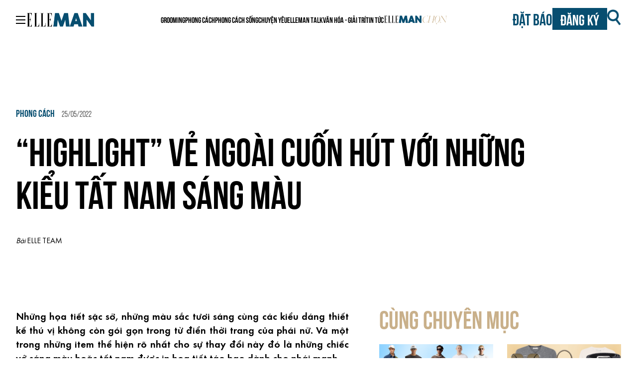

--- FILE ---
content_type: text/html; charset=UTF-8
request_url: https://www.elleman.vn/phong-cach/phoi-tat-nam-mau-sac/
body_size: 33603
content:
<!doctype html>
<html lang="en-US">
  <head><script>if(navigator.userAgent.match(/MSIE|Internet Explorer/i)||navigator.userAgent.match(/Trident\/7\..*?rv:11/i)){var href=document.location.href;if(!href.match(/[?&]nowprocket/)){if(href.indexOf("?")==-1){if(href.indexOf("#")==-1){document.location.href=href+"?nowprocket=1"}else{document.location.href=href.replace("#","?nowprocket=1#")}}else{if(href.indexOf("#")==-1){document.location.href=href+"&nowprocket=1"}else{document.location.href=href.replace("#","&nowprocket=1#")}}}}</script><script>class RocketLazyLoadScripts{constructor(e){this.triggerEvents=e,this.eventOptions={passive:!0},this.userEventListener=this.triggerListener.bind(this),this.delayedScripts={normal:[],async:[],defer:[]},this.allJQueries=[]}_addUserInteractionListener(e){this.triggerEvents.forEach((t=>window.addEventListener(t,e.userEventListener,e.eventOptions)))}_removeUserInteractionListener(e){this.triggerEvents.forEach((t=>window.removeEventListener(t,e.userEventListener,e.eventOptions)))}triggerListener(){this._removeUserInteractionListener(this),"loading"===document.readyState?document.addEventListener("DOMContentLoaded",this._loadEverythingNow.bind(this)):this._loadEverythingNow()}async _loadEverythingNow(){this._delayEventListeners(),this._delayJQueryReady(this),this._handleDocumentWrite(),this._registerAllDelayedScripts(),this._preloadAllScripts(),await this._loadScriptsFromList(this.delayedScripts.normal),await this._loadScriptsFromList(this.delayedScripts.defer),await this._loadScriptsFromList(this.delayedScripts.async),await this._triggerDOMContentLoaded(),await this._triggerWindowLoad(),window.dispatchEvent(new Event("rocket-allScriptsLoaded"))}_registerAllDelayedScripts(){document.querySelectorAll("script[type=rocketlazyloadscript]").forEach((e=>{e.hasAttribute("src")?e.hasAttribute("async")&&!1!==e.async?this.delayedScripts.async.push(e):e.hasAttribute("defer")&&!1!==e.defer||"module"===e.getAttribute("data-rocket-type")?this.delayedScripts.defer.push(e):this.delayedScripts.normal.push(e):this.delayedScripts.normal.push(e)}))}async _transformScript(e){return await this._requestAnimFrame(),new Promise((t=>{const n=document.createElement("script");let i;[...e.attributes].forEach((e=>{let t=e.nodeName;"type"!==t&&("data-rocket-type"===t&&(t="type",i=e.nodeValue),n.setAttribute(t,e.nodeValue))})),e.hasAttribute("src")&&this._isValidScriptType(i)?(n.addEventListener("load",t),n.addEventListener("error",t)):(n.text=e.text,t()),e.parentNode.replaceChild(n,e)}))}_isValidScriptType(e){return!e||""===e||"string"==typeof e&&["text/javascript","text/x-javascript","text/ecmascript","text/jscript","application/javascript","application/x-javascript","application/ecmascript","application/jscript","module"].includes(e.toLowerCase())}async _loadScriptsFromList(e){const t=e.shift();return t?(await this._transformScript(t),this._loadScriptsFromList(e)):Promise.resolve()}_preloadAllScripts(){var e=document.createDocumentFragment();[...this.delayedScripts.normal,...this.delayedScripts.defer,...this.delayedScripts.async].forEach((t=>{const n=t.getAttribute("src");if(n){const t=document.createElement("link");t.href=n,t.rel="preload",t.as="script",e.appendChild(t)}})),document.head.appendChild(e)}_delayEventListeners(){let e={};function t(t,n){!function(t){function n(n){return e[t].eventsToRewrite.indexOf(n)>=0?"rocket-"+n:n}e[t]||(e[t]={originalFunctions:{add:t.addEventListener,remove:t.removeEventListener},eventsToRewrite:[]},t.addEventListener=function(){arguments[0]=n(arguments[0]),e[t].originalFunctions.add.apply(t,arguments)},t.removeEventListener=function(){arguments[0]=n(arguments[0]),e[t].originalFunctions.remove.apply(t,arguments)})}(t),e[t].eventsToRewrite.push(n)}function n(e,t){const n=e[t];Object.defineProperty(e,t,{get:n||function(){},set:n=>{e["rocket"+t]=n}})}t(document,"DOMContentLoaded"),t(window,"DOMContentLoaded"),t(window,"load"),t(window,"pageshow"),t(document,"readystatechange"),n(document,"onreadystatechange"),n(window,"onload"),n(window,"onpageshow")}_delayJQueryReady(e){let t=window.jQuery;Object.defineProperty(window,"jQuery",{get:()=>t,set(n){if(n&&n.fn&&!e.allJQueries.includes(n)){n.fn.ready=n.fn.init.prototype.ready=function(t){e.domReadyFired?t.bind(document)(n):document.addEventListener("rocket-DOMContentLoaded",(()=>t.bind(document)(n)))};const t=n.fn.on;n.fn.on=n.fn.init.prototype.on=function(){if(this[0]===window){function e(e){return e.split(" ").map((e=>"load"===e||0===e.indexOf("load.")?"rocket-jquery-load":e)).join(" ")}"string"==typeof arguments[0]||arguments[0]instanceof String?arguments[0]=e(arguments[0]):"object"==typeof arguments[0]&&Object.keys(arguments[0]).forEach((t=>{delete Object.assign(arguments[0],{[e(t)]:arguments[0][t]})[t]}))}return t.apply(this,arguments),this},e.allJQueries.push(n)}t=n}})}async _triggerDOMContentLoaded(){this.domReadyFired=!0,await this._requestAnimFrame(),document.dispatchEvent(new Event("rocket-DOMContentLoaded")),await this._requestAnimFrame(),window.dispatchEvent(new Event("rocket-DOMContentLoaded")),await this._requestAnimFrame(),document.dispatchEvent(new Event("rocket-readystatechange")),await this._requestAnimFrame(),document.rocketonreadystatechange&&document.rocketonreadystatechange()}async _triggerWindowLoad(){await this._requestAnimFrame(),window.dispatchEvent(new Event("rocket-load")),await this._requestAnimFrame(),window.rocketonload&&window.rocketonload(),await this._requestAnimFrame(),this.allJQueries.forEach((e=>e(window).trigger("rocket-jquery-load"))),window.dispatchEvent(new Event("rocket-pageshow")),await this._requestAnimFrame(),window.rocketonpageshow&&window.rocketonpageshow()}_handleDocumentWrite(){const e=new Map;document.write=document.writeln=function(t){const n=document.currentScript,i=document.createRange(),r=n.parentElement;let a=e.get(n);void 0===a&&(a=n.nextSibling,e.set(n,a));const o=document.createDocumentFragment();i.setStart(o,0),o.appendChild(i.createContextualFragment(t)),r.insertBefore(o,a)}}async _requestAnimFrame(){return new Promise((e=>requestAnimationFrame(e)))}static run(){const e=new RocketLazyLoadScripts(["keydown","mousemove","touchmove","touchstart","touchend","touchcancel","touchforcechange","wheel"]);e._addUserInteractionListener(e)}}RocketLazyLoadScripts.run();
</script>
    <meta charset="utf-8">
    <meta name="viewport" content="width=device-width, initial-scale=1">
    <meta name='robots' content='index, follow, max-image-preview:large, max-snippet:-1, max-video-preview:-1' />
	<style>img:is([sizes="auto" i], [sizes^="auto," i]) { contain-intrinsic-size: 3000px 1500px }</style>
	    <!-- Google Tag Manager -->
    <script type="rocketlazyloadscript">
        (function(w, d, s, l, i) {
            w[l] = w[l] || [];
            w[l].push({
                'gtm.start': new Date().getTime(),
                event: 'gtm.js'
            });
            var f = d.getElementsByTagName(s)[0],
                j = d.createElement(s),
                dl = l != 'dataLayer' ? '&l=' + l : '';
            j.async = true;
            j.src =
                'https://www.googletagmanager.com/gtm.js?id=' + i + dl;
            f.parentNode.insertBefore(j, f);
        })(window, document, 'script', 'dataLayer', 'GTM-KJD36HK');
    </script>
    <!-- End Google Tag Manager -->
    <script type="rocketlazyloadscript" data-minify="1" async='async' src='https://www.elleman.vn/app/cache/min/1/tag/js/gpt.js?ver=1764694108'></script>
    <script type="rocketlazyloadscript" async src="https://pagead2.googlesyndication.com/pagead/js/adsbygoogle.js?client=ca-pub-7385179368279294" crossorigin="anonymous"></script>
    <script type="rocketlazyloadscript">
        var googletag = googletag || {};
        googletag.cmd = googletag.cmd || [];
    </script>
    <script type="rocketlazyloadscript">
        googletag.cmd.push(function() {
            googletag.defineSlot('/7725849/elleman-all-page', [300, 600], 'div-gpt-ad-1750835505862-0').addService(googletag.pubads())
            // Home Desk
            googletag.defineSlot('/7725849/man-desktop-homepage-atf-a-1000x170', [
                [1000, 170],
                [1000, 227]
            ], 'div-gpt-ad-1700195996953-0').addService(googletag.pubads())
            googletag.defineSlot('/7725849/man-desktop-homepage-atf-b-1000x170', [
                [1000, 170],
                [1000, 227]
            ], 'div-gpt-ad-1700196069605-0').addService(googletag.pubads());
            googletag.defineSlot('/7725849/man-desktop-homepage-atf-c-1000x170', [
                [1000, 227],
                [1000, 170]
            ], 'div-gpt-ad-1700196106880-0').addService(googletag.pubads());
            googletag.defineSlot('/7725849/man-desktop-homepage-atf-d-1000x170', [
                [1000, 227],
                [1000, 170]
            ], 'div-gpt-ad-1700196134980-0').addService(googletag.pubads());
            googletag.defineSlot('/7725849/man-desktop-homepage-atf-e-1000x170', [
                [1000, 170],
                [1000, 227]
            ], 'div-gpt-ad-1700196194456-0').addService(googletag.pubads());
            googletag.defineSlot('/7725849/man-desktop-homepage-atf-f-1000x170', [
                [1000, 170],
                [1000, 227]
            ], 'div-gpt-ad-1700196223793-0').addService(googletag.pubads());
            googletag.defineSlot('/7725849/man-desktop-homepage-btf-a-300x570', [300, 570], 'div-gpt-ad-1700196266688-0').addService(googletag.pubads());
            googletag.defineSlot('/7725849/man-desktop-homepage-btf-b-300x570', [300, 570], 'div-gpt-ad-1700196303744-0').addService(googletag.pubads());
            // end Home Desk
            // Home Mob 
            googletag.defineSlot('/7725849/man-mobile-homepage-atf-a-300x200', [300, 200], 'div-gpt-ad-1700196707263-0').addService(googletag.pubads());
            googletag.defineSlot('/7725849/man-mobile-homepage-atf-b-300x200', [300, 200], 'div-gpt-ad-1700196738345-0').addService(googletag.pubads());
            googletag.defineSlot('/7725849/man-mobile-homepage-atf-c-300x200', [300, 200], 'div-gpt-ad-1700196769730-0').addService(googletag.pubads());
            googletag.defineSlot('/7725849/man-mobile-homepage-atf-d-300x200', [300, 200], 'div-gpt-ad-1700196795492-0').addService(googletag.pubads());
            googletag.defineSlot('/7725849/man-mobile-homepage-atf-e-300x200', [300, 200], 'div-gpt-ad-1700196819535-0').addService(googletag.pubads());
            googletag.defineSlot('/7725849/man-mobile-homepage-atf-f-300x200', [300, 200], 'div-gpt-ad-1700196849605-0').addService(googletag.pubads());
            googletag.defineSlot('/7725849/man-mobile-homepage-atf-g-300x200', [300, 200], 'div-gpt-ad-1700196877755-0').addService(googletag.pubads());
            // end Home Mod 
            // Category Desk
            googletag.defineSlot('/7725849/man-desktop-category-atf-a-1000x170', [
                [1000, 170],
                [1000, 227]
            ], 'div-gpt-ad-1698639170976-0').addService(googletag.pubads());
            googletag.defineSlot('/7725849/man-desktop-category-atf-b-1000x170', [
                [1000, 170],
                [1000, 227]
            ], 'div-gpt-ad-1698639221535-0').addService(googletag.pubads());
            googletag.defineSlot('/7725849/man-desktop-category-atf-c-1000x170', [
                [1000, 170],
                [1000, 227]
            ], 'div-gpt-ad-1698639261098-0').addService(googletag.pubads());
            googletag.defineSlot('/7725849/man-desktop-category-atf-d-1000x170', [
                [1000, 170],
                [1000, 227]
            ], 'div-gpt-ad-1698639288663-0').addService(googletag.pubads());
            googletag.defineSlot('/7725849/man-desktop-category-atf-e-1000x170', [
                [1000, 170],
                [1000, 227]
            ], 'div-gpt-ad-1698639312089-0').addService(googletag.pubads());
            // end Category Desk
            // Category Mob 
            googletag.defineSlot('/7725849/man-mobile-category-atf-a-300x200', [300, 200], 'div-gpt-ad-1700196484431-0').addService(googletag.pubads());
            googletag.defineSlot('/7725849/man-mobile-category-atf-b-300x200', [300, 200], 'div-gpt-ad-1700196529937-0').addService(googletag.pubads());
            googletag.defineSlot('/7725849/man-mobile-category-atf-c-300x200', [300, 200], 'div-gpt-ad-1700196555668-0').addService(googletag.pubads());
            googletag.defineSlot('/7725849/man-mobile-category-atf-d-300x200', [300, 200], 'div-gpt-ad-1700196583785-0').addService(googletag.pubads());
            googletag.defineSlot('/7725849/man-mobile-category-atf-e-300x200', [300, 200], 'div-gpt-ad-1700196611271-0').addService(googletag.pubads());
            // end Category Mod 
            // article Desk 
            googletag.defineSlot('/7725849/man-desktop-article-atf-a-1000x170', [
                [1000, 227],
                [1000, 170]
            ], 'div-gpt-ad-1698638656801-0').addService(googletag.pubads());
            googletag.defineSlot('/7725849/man-desktop-article-btf-a-300x570', [300, 570], 'div-gpt-ad-1698638865044-0').addService(googletag.pubads());
            // end article Desk 
            // article Mod 
            googletag.defineSlot('/7725849/man-mobile-article-atf-a-300x200', [300, 200], 'div-gpt-ad-1698638953242-0').addService(googletag.pubads());
            googletag.defineSlot('/7725849/man-mobile-article-atf-b-300x200', [300, 200], 'div-gpt-ad-1698639041434-0').addService(googletag.pubads());
            // end article Mod 
            googletag.pubads().enableSingleRequest();
            googletag.pubads().collapseEmptyDivs();
            // C) Enable lazy loading with...
            googletag.pubads().enableLazyLoad({
                // Fetch slots within 3 viewports.
                fetchMarginPercent: 300,
                // Render slots within 2 viewports.
                renderMarginPercent: 300,
                // Double the above values on mobile, where viewports are smaller
                // and users tend to scroll faster.
                mobileScaling: 2.0
            });
            googletag.enableServices();
        });
    </script>
    <style>[x-cloak] { display: none !important; }</style>
    
	<!-- This site is optimized with the Yoast SEO plugin v25.3 - https://yoast.com/wordpress/plugins/seo/ -->
	<title>&quot;Highlight&quot; vẻ ngoài cuốn hút với những kiểu tất nam sáng màu| ELLE Man</title><style id="rocket-critical-css">:root{--ep-range-slider-background-color:#fff;--ep-range-slider-track-color:#eee}@media (min-width:768px){:root{--ep-range-slider-thumb-size:1.25em;--ep-range-slider-track-size:0.5em}}@font-face{font-display:swap;font-family:Elle Gabor Std;font-style:normal;font-weight:300;src:url(/app/themes/man/public/fonts/ElleGaborStd-Text.78623f.woff2) format("woff2"),url(/app/themes/man/public/fonts/ElleGaborStd-Text.3cdd82.woff) format("woff")}@font-face{font-display:swap;font-family:Elle Gabor Std;font-style:normal;font-weight:200;src:url(/app/themes/man/public/fonts/ElleGaborStd-Light.6844bd.woff2) format("woff2"),url(/app/themes/man/public/fonts/ElleGaborStd-Light.7cc180.woff) format("woff")}@font-face{font-display:swap;font-family:Elle Gabor Std;font-style:normal;font-weight:400;src:url(/app/themes/man/public/fonts/ElleGaborStd-Book.11c8f6.woff2) format("woff2"),url(/app/themes/man/public/fonts/ElleGaborStd-Book.2cd3b1.woff) format("woff")}@font-face{font-display:swap;font-family:Elle Gabor Std;font-style:normal;font-weight:100;src:url(/app/themes/man/public/fonts/ElleGaborStd-UltraLight.d225f0.woff2) format("woff2"),url(/app/themes/man/public/fonts/ElleGaborStd-UltraLight.f4603d.woff) format("woff")}@font-face{font-display:swap;font-family:Elle Gabor Std;font-style:normal;font-weight:500;src:url(/app/themes/man/public/fonts/ElleGaborStd-Medium.568175.woff2) format("woff2"),url(/app/themes/man/public/fonts/ElleGaborStd-Medium.abab0b.woff) format("woff")}@font-face{font-display:swap;font-family:Elle Gabor Std;font-style:normal;font-weight:600;src:url(/app/themes/man/public/fonts/ElleGaborStd-DemiBold.df63bc.woff2) format("woff2"),url(/app/themes/man/public/fonts/ElleGaborStd-DemiBold.69860a.woff) format("woff")}@font-face{font-display:swap;font-family:Elle Gabor Std;font-style:normal;font-weight:700;src:url(/app/themes/man/public/fonts/ElleGaborStd-Bold.0f4864.woff2) format("woff2"),url(/app/themes/man/public/fonts/ElleGaborStd-Bold.36dbe9.woff) format("woff")}@font-face{font-display:swap;font-family:Elle Gabor Std;font-style:normal;font-weight:900;src:url(/app/themes/man/public/fonts/ElleGaborStd-Black.8e6ae8.woff2) format("woff2"),url(/app/themes/man/public/fonts/ElleGaborStd-Black.b7959d.woff) format("woff")}@font-face{font-display:swap;font-family:UTM Bebas;font-style:normal;font-weight:400;src:url(/app/themes/man/public/fonts/UTMBebas.49f17f.ttf)}@font-face{font-display:swap;font-family:SVN-Bebas Neue;font-style:normal;font-weight:350;src:url(/app/themes/man/public/fonts/SVN-BebasNeueBook.274b59.otf)}@font-face{font-display:swap;font-family:SVN-Bebas Neue;font-style:normal;font-weight:700;src:url(/app/themes/man/public/fonts/SVN-BebasNeueBold.b56279.otf)}*,:after,:before{border:0 solid #e5e7eb;box-sizing:border-box}:after,:before{--tw-content:""}html{-webkit-text-size-adjust:100%;font-feature-settings:normal;font-family:ui-sans-serif,system-ui,-apple-system,Segoe UI,Roboto,Ubuntu,Cantarell,Noto Sans,sans-serif,BlinkMacSystemFont,Helvetica Neue,Arial,Apple Color Emoji,Segoe UI Emoji,Segoe UI Symbol,Noto Color Emoji;font-variation-settings:normal;line-height:1.5;-moz-tab-size:4;tab-size:4}body{line-height:inherit}h1,h2,h3,h4{font-size:inherit;font-weight:inherit}a{color:inherit;text-decoration:inherit}strong{font-weight:bolder}button,input{font-feature-settings:inherit;color:inherit;font-family:inherit;font-size:100%;font-variation-settings:inherit;font-weight:inherit;line-height:inherit;margin:0;padding:0}button{text-transform:none}button{-webkit-appearance:button;background-color:initial;background-image:none}:-moz-focusring{outline:auto}:-moz-ui-invalid{box-shadow:none}::-webkit-inner-spin-button,::-webkit-outer-spin-button{height:auto}[type=search]{-webkit-appearance:textfield;outline-offset:-2px}::-webkit-search-decoration{-webkit-appearance:none}::-webkit-file-upload-button{-webkit-appearance:button;font:inherit}h1,h2,h3,h4,p{margin:0}ol,ul{list-style:none;margin:0;padding:0}img,svg{display:block;vertical-align:middle}img{height:auto;max-width:100%}*,:after,:before{--tw-border-spacing-x:0;--tw-border-spacing-y:0;--tw-translate-x:0;--tw-translate-y:0;--tw-rotate:0;--tw-skew-x:0;--tw-skew-y:0;--tw-scale-x:1;--tw-scale-y:1;--tw-pan-x:;--tw-pan-y:;--tw-pinch-zoom:;--tw-scroll-snap-strictness:proximity;--tw-gradient-from-position:;--tw-gradient-via-position:;--tw-gradient-to-position:;--tw-ordinal:;--tw-slashed-zero:;--tw-numeric-figure:;--tw-numeric-spacing:;--tw-numeric-fraction:;--tw-ring-inset:;--tw-ring-offset-width:0px;--tw-ring-offset-color:#fff;--tw-ring-color:#3b82f680;--tw-ring-offset-shadow:0 0 #0000;--tw-ring-shadow:0 0 #0000;--tw-shadow:0 0 #0000;--tw-shadow-colored:0 0 #0000;--tw-blur:;--tw-brightness:;--tw-contrast:;--tw-grayscale:;--tw-hue-rotate:;--tw-invert:;--tw-saturate:;--tw-sepia:;--tw-drop-shadow:;--tw-backdrop-blur:;--tw-backdrop-brightness:;--tw-backdrop-contrast:;--tw-backdrop-grayscale:;--tw-backdrop-hue-rotate:;--tw-backdrop-invert:;--tw-backdrop-opacity:;--tw-backdrop-saturate:;--tw-backdrop-sepia:}::backdrop{--tw-border-spacing-x:0;--tw-border-spacing-y:0;--tw-translate-x:0;--tw-translate-y:0;--tw-rotate:0;--tw-skew-x:0;--tw-skew-y:0;--tw-scale-x:1;--tw-scale-y:1;--tw-pan-x:;--tw-pan-y:;--tw-pinch-zoom:;--tw-scroll-snap-strictness:proximity;--tw-gradient-from-position:;--tw-gradient-via-position:;--tw-gradient-to-position:;--tw-ordinal:;--tw-slashed-zero:;--tw-numeric-figure:;--tw-numeric-spacing:;--tw-numeric-fraction:;--tw-ring-inset:;--tw-ring-offset-width:0px;--tw-ring-offset-color:#fff;--tw-ring-color:#3b82f680;--tw-ring-offset-shadow:0 0 #0000;--tw-ring-shadow:0 0 #0000;--tw-shadow:0 0 #0000;--tw-shadow-colored:0 0 #0000;--tw-blur:;--tw-brightness:;--tw-contrast:;--tw-grayscale:;--tw-hue-rotate:;--tw-invert:;--tw-saturate:;--tw-sepia:;--tw-drop-shadow:;--tw-backdrop-blur:;--tw-backdrop-brightness:;--tw-backdrop-contrast:;--tw-backdrop-grayscale:;--tw-backdrop-hue-rotate:;--tw-backdrop-invert:;--tw-backdrop-opacity:;--tw-backdrop-saturate:;--tw-backdrop-sepia:}.container{padding-left:1rem;padding-right:1rem;width:100%}@media (min-width:454px){.container{max-width:454px}}@media (min-width:640px){.container{max-width:640px}}@media (min-width:768px){.container{max-width:768px}}@media (min-width:1024px){.container{max-width:1024px;padding-left:2rem;padding-right:2rem}}@media (min-width:1280px){.container{max-width:1280px}}.fixed{position:fixed}.absolute{position:absolute}.relative{position:relative}.-left-4{left:-1rem}.left-0{left:0}.left-5{left:1.25rem}.top-0{top:0}.top-5{top:1.25rem}.top-\[-3\.125rem\]{top:-3.125rem}.z-20{z-index:20}.z-40{z-index:40}.z-50{z-index:50}.mx-auto{margin-left:auto;margin-right:auto}.mb-7{margin-bottom:1.75rem}.mr-6{margin-right:1.5rem}.mr-\[0\.688rem\]{margin-right:.688rem}.mt-10{margin-top:2.5rem}.mt-16{margin-top:4rem}.mt-4{margin-top:1rem}.mt-7{margin-top:1.75rem}.mt-9{margin-top:2.25rem}.mt-\[1\.125rem\]{margin-top:1.125rem}.mt-\[5\.625rem\]{margin-top:5.625rem}.mt-\[7\.5rem\]{margin-top:7.5rem}.line-clamp-2{-webkit-line-clamp:2}.line-clamp-2,.line-clamp-3{-webkit-box-orient:vertical;display:-webkit-box;overflow:hidden}.line-clamp-3{-webkit-line-clamp:3}.block{display:block}.inline-block{display:inline-block}.flex{display:flex}.grid{display:grid}.hidden{display:none}.h-screen{height:100vh}.max-h-96{max-height:24rem}.w-1\/2{width:50%}.w-32{width:8rem}.w-40{width:10rem}.w-\[141px\]{width:141px}.w-full{width:100%}.w-screen{width:100vw}.grid-cols-2{grid-template-columns:repeat(2,minmax(0,1fr))}.flex-col{flex-direction:column}.items-center{align-items:center}.items-baseline{align-items:baseline}.justify-end{justify-content:flex-end}.justify-center{justify-content:center}.justify-between{justify-content:space-between}.gap-4{gap:1rem}.gap-5{gap:1.25rem}.gap-6{gap:1.5rem}.gap-7{gap:1.75rem}.gap-\[18px\]{gap:18px}.overflow-y-scroll{overflow-y:scroll}.rounded-lg{border-radius:.5rem}.rounded-t-md{border-top-left-radius:.375rem;border-top-right-radius:.375rem}.border{border-width:1px}.border-\[1\.5px\]{border-width:1.5px}.border-solid{border-style:solid}.border-gray-300{--tw-border-opacity:1;border-color:#d1d5db}@supports (color:rgb(0 0 0/0)) and (top:var(--f)){.border-gray-300{border-color:rgb(209 213 219/var(--tw-border-opacity))}}.bg-darkCerulean{--tw-bg-opacity:1;background-color:#074e70}@supports (color:rgb(0 0 0/0)) and (top:var(--f)){.bg-darkCerulean{background-color:rgb(7 78 112/var(--tw-bg-opacity))}}.bg-gray-100{--tw-bg-opacity:1;background-color:#f3f4f6}@supports (color:rgb(0 0 0/0)) and (top:var(--f)){.bg-gray-100{background-color:rgb(243 244 246/var(--tw-bg-opacity))}}.bg-gray-200{--tw-bg-opacity:1;background-color:#e5e7eb}@supports (color:rgb(0 0 0/0)) and (top:var(--f)){.bg-gray-200{background-color:rgb(229 231 235/var(--tw-bg-opacity))}}.bg-white{--tw-bg-opacity:1;background-color:#fff}@supports (color:rgb(0 0 0/0)) and (top:var(--f)){.bg-white{background-color:rgb(255 255 255/var(--tw-bg-opacity))}}.p-1{padding:.25rem}.px-2{padding-left:.5rem;padding-right:.5rem}.px-4{padding-left:1rem;padding-right:1rem}.py-1{padding-bottom:.25rem;padding-top:.25rem}.py-2{padding-bottom:.5rem;padding-top:.5rem}.pb-4{padding-bottom:1rem}.pl-11{padding-left:2.75rem}.pr-5{padding-right:1.25rem}.pt-2{padding-top:.5rem}.pt-4{padding-top:1rem}.text-center{text-align:center}.text-justify{text-align:justify}.font-Elle_Gabor_Std{font-family:Elle Gabor Std}.font-SVN_Bebas_Neue{font-family:SVN-Bebas Neue}.font-UTM_Bebas{font-family:UTM Bebas}.text-3xl{font-size:1.875rem;line-height:2.25rem}.text-4xl{font-size:2.25rem;line-height:2.5rem}.text-5xl{font-size:3rem;line-height:1}.text-\[0\.9rem\]{font-size:.9rem}.text-lg{font-size:1.125rem;line-height:1.75rem}.text-xl{font-size:1.25rem;line-height:1.75rem}.font-\[350\]{font-weight:350}.font-bold{font-weight:700}.font-light{font-weight:300}.font-medium{font-weight:500}.font-normal{font-weight:400}.font-semibold{font-weight:600}.uppercase{text-transform:uppercase}.italic{font-style:italic}.leading-5{line-height:1.25rem}.leading-7{line-height:1.75rem}.leading-\[4\.156rem\]{line-height:4.156rem}.leading-\[6\.156rem\]{line-height:6.156rem}.text-\[milanoRed\]{color:milanoRed}.text-black{--tw-text-opacity:1;color:#000}@supports (color:rgb(0 0 0/0)) and (top:var(--f)){.text-black{color:rgb(0 0 0/var(--tw-text-opacity))}}.text-darkCerulean{--tw-text-opacity:1;color:#074e70}@supports (color:rgb(0 0 0/0)) and (top:var(--f)){.text-darkCerulean{color:rgb(7 78 112/var(--tw-text-opacity))}}.text-fawn{--tw-text-opacity:1;color:#c9b08a}@supports (color:rgb(0 0 0/0)) and (top:var(--f)){.text-fawn{color:rgb(201 176 138/var(--tw-text-opacity))}}.text-gray-700{--tw-text-opacity:1;color:#374151}@supports (color:rgb(0 0 0/0)) and (top:var(--f)){.text-gray-700{color:rgb(55 65 81/var(--tw-text-opacity))}}.text-white{--tw-text-opacity:1;color:#fff}@supports (color:rgb(0 0 0/0)) and (top:var(--f)){.text-white{color:rgb(255 255 255/var(--tw-text-opacity))}}a,article,body,div,form,h1,h2,h3,h4,header,html,img,label,li,nav,ol,p,span,strong,ul{border:none;font-family:Elle Gabor Std;font-size:100%;margin:0;padding:0;vertical-align:initial}html{box-sizing:border-box}*,:after,:before{box-sizing:inherit}article,header,main,nav{display:block}body{font-size:16px;font-weight:400;margin:0}ul{list-style-type:none}a{background:#0000;-webkit-text-decoration:none;text-decoration:none}button,input{line-height:normal}input[type=search]{-webkit-appearance:textfield}input[type=search]::-webkit-search-cancel-button,input[type=search]::-webkit-search-decoration{-webkit-appearance:none}button::-moz-focus-inner,input::-moz-focus-inner{border:0;padding:0}img{display:block;height:auto;object-fit:cover;width:100%}input{-webkit-appearance:none;appearance:none;margin:0;padding:0}.single-content .content-left{font-family:Elle Gabor Std;font-size:24px;font-weight:300}.single-content .content-left a img{display:block;margin:1rem auto 1.5rem}.single-content .content-left .title.title__category--top{color:#a80c0c;font-size:1.2rem;font-weight:500;line-height:1.5rem;text-transform:uppercase}.single-content .content-left .title a{font-size:1.1rem;font-weight:600;line-height:1.2rem;margin-top:5px;text-align:left;text-transform:uppercase}.single-content .content-left strong{font-weight:500}.single-content .content-left p{font-size:1.125rem}.modal{display:none}.modal-content{background-color:#fff;border-radius:4px}.divide-b-dashed{border-bottom:2px dashed #074e70}@media (min-width:640px){.single-content .content-left .title a{font-size:1.1rem;line-height:1.75rem}.single-content .content-left .title.title__category--top a{font-size:1rem;line-height:1rem}}@media (min-width:1024px){.single-content .content-left p{font-size:1.25rem}.title.title__category--top a{text-decoration:underline;-webkit-text-decoration:underline solid #a80c0c;text-decoration:underline solid #a80c0c;-webkit-text-decoration:underline #a80c0c 2px;text-decoration:underline #a80c0c 2px;text-decoration-thickness:2px}}.title.title__category--top a{text-decoration:underline;-webkit-text-decoration:underline solid #a80c0c;text-decoration:underline solid #a80c0c;-webkit-text-decoration:underline #a80c0c 2px;text-decoration:underline #a80c0c 2px;text-decoration-thickness:2px}.another-post{margin:20px 0}@media (min-width:640px){.sm\:relative{position:relative}.sm\:mb-3{margin-bottom:.75rem}.sm\:mt-3{margin-top:.75rem}.sm\:p-4{padding:1rem}}@media (min-width:768px){.md\:inline-block{display:inline-block}.md\:flex{display:flex}.md\:w-7{width:1.75rem}.md\:w-full{width:100%}.md\:text-3xl{font-size:1.875rem;line-height:2.25rem}.md\:text-xl{font-size:1.25rem;line-height:1.75rem}}@media (min-width:1024px){.lg\:mt-0{margin-top:0}.lg\:inline-block{display:inline-block}.lg\:flex{display:flex}.lg\:hidden{display:none}.lg\:w-\[40\%\]{width:40%}.lg\:w-\[55\%\]{width:55%}.lg\:items-start{align-items:flex-start}.lg\:justify-between{justify-content:space-between}.lg\:gap-28{gap:7rem}.lg\:font-SVN_Bebas_Neue{font-family:SVN-Bebas Neue}.lg\:text-\[2rem\]{font-size:2rem}.lg\:text-\[3\.125rem\]{font-size:3.125rem}.lg\:text-\[4\.875rem\]{font-size:4.875rem}.lg\:text-xl{font-size:1.25rem;line-height:1.75rem}.lg\:font-bold{font-weight:700}.lg\:uppercase{text-transform:uppercase}.lg\:leading-\[5\.375rem\]{line-height:5.375rem}.lg\:text-darkCerulean{--tw-text-opacity:1;color:#074e70}@supports (color:rgb(0 0 0/0)) and (top:var(--f)){.lg\:text-darkCerulean{color:rgb(7 78 112/var(--tw-text-opacity))}}}@media (min-width:1280px){.xl\:block{display:block}.xl\:gap-5{gap:1.25rem}}</style>
	<meta name="description" content="Tất vớ sáng màu giúp nam giới thể hiện khía cạnh mới trong phong cách cá nhân. Cùng ELLE Man điểm qua những kiểu tất nam màu sắc dành cho quý ông hiện đại." />
	<link rel="canonical" href="https://www.elleman.vn/phong-cach/phoi-tat-nam-mau-sac/" />
	<meta property="og:locale" content="en_US" />
	<meta property="og:type" content="article" />
	<meta property="og:title" content="&quot;Highlight&quot; vẻ ngoài cuốn hút với những kiểu tất nam sáng màu| ELLE Man" />
	<meta property="og:description" content="Tất vớ sáng màu giúp nam giới thể hiện khía cạnh mới trong phong cách cá nhân. Cùng ELLE Man điểm qua những kiểu tất nam màu sắc dành cho quý ông hiện đại." />
	<meta property="og:url" content="https://www.elleman.vn/phong-cach/phoi-tat-nam-mau-sac/" />
	<meta property="og:site_name" content="ELLE MAN" />
	<meta property="article:publisher" content="https://www.facebook.com/elleman.vn" />
	<meta property="article:published_time" content="2022-05-25T03:25:44+00:00" />
	<meta property="og:image" content="https://www.elleman.vn/app/uploads/2022/05/22/214368/Highlight_-ve-ngoai-cuon-hut-voi-nhung-kieu-tat-nam-sang-mau-elle-man-cover.jpg" />
	<meta property="og:image:width" content="1280" />
	<meta property="og:image:height" content="780" />
	<meta property="og:image:type" content="image/jpeg" />
	<meta name="author" content="freelancer@elleman.vn" />
	<meta name="twitter:card" content="summary_large_image" />
	<meta name="twitter:label1" content="Written by" />
	<meta name="twitter:data1" content="freelancer@elleman.vn" />
	<meta name="twitter:label2" content="Est. reading time" />
	<meta name="twitter:data2" content="13 minutes" />
	<script type="application/ld+json" class="yoast-schema-graph">{"@context":"https://schema.org","@graph":[{"@type":"WebPage","@id":"https://www.elleman.vn/phong-cach/phoi-tat-nam-mau-sac/","url":"https://www.elleman.vn/phong-cach/phoi-tat-nam-mau-sac/","name":"\"Highlight\" vẻ ngoài cuốn hút với những kiểu tất nam sáng màu| ELLE Man","isPartOf":{"@id":"https://www.elleman.vn/#website"},"primaryImageOfPage":{"@id":"https://www.elleman.vn/phong-cach/phoi-tat-nam-mau-sac/#primaryimage"},"image":{"@id":"https://www.elleman.vn/phong-cach/phoi-tat-nam-mau-sac/#primaryimage"},"thumbnailUrl":"/app/uploads/2022/05/22/214368/Highlight_-ve-ngoai-cuon-hut-voi-nhung-kieu-tat-nam-sang-mau-elle-man-cover.jpg","datePublished":"2022-05-25T03:25:44+00:00","author":{"@id":"https://www.elleman.vn/#/schema/person/177fc56cc53cee9a98b47d2cae6309c0"},"description":"Tất vớ sáng màu giúp nam giới thể hiện khía cạnh mới trong phong cách cá nhân. Cùng ELLE Man điểm qua những kiểu tất nam màu sắc dành cho quý ông hiện đại.","breadcrumb":{"@id":"https://www.elleman.vn/phong-cach/phoi-tat-nam-mau-sac/#breadcrumb"},"inLanguage":"en-US","potentialAction":[{"@type":"ReadAction","target":["https://www.elleman.vn/phong-cach/phoi-tat-nam-mau-sac/"]}]},{"@type":"ImageObject","inLanguage":"en-US","@id":"https://www.elleman.vn/phong-cach/phoi-tat-nam-mau-sac/#primaryimage","url":"/app/uploads/2022/05/22/214368/Highlight_-ve-ngoai-cuon-hut-voi-nhung-kieu-tat-nam-sang-mau-elle-man-cover.jpg","contentUrl":"/app/uploads/2022/05/22/214368/Highlight_-ve-ngoai-cuon-hut-voi-nhung-kieu-tat-nam-sang-mau-elle-man-cover.jpg","width":1280,"height":780,"caption":"Highlight vẻ ngoài cuốn hút với những kiểu tất nam sáng màu - elle man cover"},{"@type":"BreadcrumbList","@id":"https://www.elleman.vn/phong-cach/phoi-tat-nam-mau-sac/#breadcrumb","itemListElement":[{"@type":"ListItem","position":1,"name":"Home","item":"https://www.elleman.vn/"},{"@type":"ListItem","position":2,"name":"&#8220;Highlight&#8221; vẻ ngoài cuốn hút với những kiểu tất nam sáng màu"}]},{"@type":"WebSite","@id":"https://www.elleman.vn/#website","url":"https://www.elleman.vn/","name":"ELLE MAN","description":"Tạp chí thời trang dành cho phái mạnh","potentialAction":[{"@type":"SearchAction","target":{"@type":"EntryPoint","urlTemplate":"https://www.elleman.vn/search/{search_term_string}"},"query-input":{"@type":"PropertyValueSpecification","valueRequired":true,"valueName":"search_term_string"}}],"inLanguage":"en-US"},{"@type":"Person","@id":"https://www.elleman.vn/#/schema/person/177fc56cc53cee9a98b47d2cae6309c0","name":"freelancer@elleman.vn","image":{"@type":"ImageObject","inLanguage":"en-US","@id":"https://www.elleman.vn/#/schema/person/image/","url":"https://secure.gravatar.com/avatar/76abeca85dc8217f49a5b65124132e1d?s=96&d=mm&r=g","contentUrl":"https://secure.gravatar.com/avatar/76abeca85dc8217f49a5b65124132e1d?s=96&d=mm&r=g","caption":"freelancer@elleman.vn"},"url":"https://www.elleman.vn/author/freelancerelleman-vn/"}]}</script>
	<!-- / Yoast SEO plugin. -->


<link rel='dns-prefetch' href='//www.elleman.vn' />
<link rel='dns-prefetch' href='//fonts.googleapis.com' />
<link rel='dns-prefetch' href='//apis.google.com' />
<link rel='dns-prefetch' href='//ajax.googleapis.com' />
<link rel='dns-prefetch' href='//maps.googleapis.com' />
<link rel='dns-prefetch' href='//google-analytics.com' />
<link rel='dns-prefetch' href='//api.pinterest.com' />
<link rel='dns-prefetch' href='//cdnjs.cloudflare.com' />
<link rel='dns-prefetch' href='//connect.facebook.net' />
<link rel='dns-prefetch' href='//i.ytimg.com' />
<link rel='dns-prefetch' href='//fonts.gstatic.com' />
<link rel='dns-prefetch' href='//www.googletagmanager.com' />

<style id='global-styles-inline-css'>
:root{--wp--preset--aspect-ratio--square: 1;--wp--preset--aspect-ratio--4-3: 4/3;--wp--preset--aspect-ratio--3-4: 3/4;--wp--preset--aspect-ratio--3-2: 3/2;--wp--preset--aspect-ratio--2-3: 2/3;--wp--preset--aspect-ratio--16-9: 16/9;--wp--preset--aspect-ratio--9-16: 9/16;--wp--preset--color--black: #000000;--wp--preset--color--cyan-bluish-gray: #abb8c3;--wp--preset--color--white: #ffffff;--wp--preset--color--pale-pink: #f78da7;--wp--preset--color--vivid-red: #cf2e2e;--wp--preset--color--luminous-vivid-orange: #ff6900;--wp--preset--color--luminous-vivid-amber: #fcb900;--wp--preset--color--light-green-cyan: #7bdcb5;--wp--preset--color--vivid-green-cyan: #00d084;--wp--preset--color--pale-cyan-blue: #8ed1fc;--wp--preset--color--vivid-cyan-blue: #0693e3;--wp--preset--color--vivid-purple: #9b51e0;--wp--preset--color--inherit: inherit;--wp--preset--color--current: currentcolor;--wp--preset--color--transparent: transparent;--wp--preset--color--slate-50: #f8fafc;--wp--preset--color--slate-100: #f1f5f9;--wp--preset--color--slate-200: #e2e8f0;--wp--preset--color--slate-300: #cbd5e1;--wp--preset--color--slate-400: #94a3b8;--wp--preset--color--slate-500: #64748b;--wp--preset--color--slate-600: #475569;--wp--preset--color--slate-700: #334155;--wp--preset--color--slate-800: #1e293b;--wp--preset--color--slate-900: #0f172a;--wp--preset--color--slate-950: #020617;--wp--preset--color--gray-50: #f9fafb;--wp--preset--color--gray-100: #f3f4f6;--wp--preset--color--gray-200: #e5e7eb;--wp--preset--color--gray-300: #d1d5db;--wp--preset--color--gray-400: #9ca3af;--wp--preset--color--gray-500: #6b7280;--wp--preset--color--gray-600: #4b5563;--wp--preset--color--gray-700: #374151;--wp--preset--color--gray-800: #1f2937;--wp--preset--color--gray-900: #111827;--wp--preset--color--gray-950: #030712;--wp--preset--color--zinc-50: #fafafa;--wp--preset--color--zinc-100: #f4f4f5;--wp--preset--color--zinc-200: #e4e4e7;--wp--preset--color--zinc-300: #d4d4d8;--wp--preset--color--zinc-400: #a1a1aa;--wp--preset--color--zinc-500: #71717a;--wp--preset--color--zinc-600: #52525b;--wp--preset--color--zinc-700: #3f3f46;--wp--preset--color--zinc-800: #27272a;--wp--preset--color--zinc-900: #18181b;--wp--preset--color--zinc-950: #09090b;--wp--preset--color--neutral-50: #fafafa;--wp--preset--color--neutral-100: #f5f5f5;--wp--preset--color--neutral-200: #e5e5e5;--wp--preset--color--neutral-300: #d4d4d4;--wp--preset--color--neutral-400: #a3a3a3;--wp--preset--color--neutral-500: #737373;--wp--preset--color--neutral-600: #525252;--wp--preset--color--neutral-700: #404040;--wp--preset--color--neutral-800: #262626;--wp--preset--color--neutral-900: #171717;--wp--preset--color--neutral-950: #0a0a0a;--wp--preset--color--stone-50: #fafaf9;--wp--preset--color--stone-100: #f5f5f4;--wp--preset--color--stone-200: #e7e5e4;--wp--preset--color--stone-300: #d6d3d1;--wp--preset--color--stone-400: #a8a29e;--wp--preset--color--stone-500: #78716c;--wp--preset--color--stone-600: #57534e;--wp--preset--color--stone-700: #44403c;--wp--preset--color--stone-800: #292524;--wp--preset--color--stone-900: #1c1917;--wp--preset--color--stone-950: #0c0a09;--wp--preset--color--red-50: #fef2f2;--wp--preset--color--red-100: #fee2e2;--wp--preset--color--red-200: #fecaca;--wp--preset--color--red-300: #fca5a5;--wp--preset--color--red-400: #f87171;--wp--preset--color--red-500: #ef4444;--wp--preset--color--red-600: #dc2626;--wp--preset--color--red-700: #b91c1c;--wp--preset--color--red-800: #991b1b;--wp--preset--color--red-900: #7f1d1d;--wp--preset--color--red-950: #450a0a;--wp--preset--color--orange-50: #fff7ed;--wp--preset--color--orange-100: #ffedd5;--wp--preset--color--orange-200: #fed7aa;--wp--preset--color--orange-300: #fdba74;--wp--preset--color--orange-400: #fb923c;--wp--preset--color--orange-500: #f97316;--wp--preset--color--orange-600: #ea580c;--wp--preset--color--orange-700: #c2410c;--wp--preset--color--orange-800: #9a3412;--wp--preset--color--orange-900: #7c2d12;--wp--preset--color--orange-950: #431407;--wp--preset--color--amber-50: #fffbeb;--wp--preset--color--amber-100: #fef3c7;--wp--preset--color--amber-200: #fde68a;--wp--preset--color--amber-300: #fcd34d;--wp--preset--color--amber-400: #fbbf24;--wp--preset--color--amber-500: #f59e0b;--wp--preset--color--amber-600: #d97706;--wp--preset--color--amber-700: #b45309;--wp--preset--color--amber-800: #92400e;--wp--preset--color--amber-900: #78350f;--wp--preset--color--amber-950: #451a03;--wp--preset--color--yellow-50: #fefce8;--wp--preset--color--yellow-100: #fef9c3;--wp--preset--color--yellow-200: #fef08a;--wp--preset--color--yellow-300: #fde047;--wp--preset--color--yellow-400: #facc15;--wp--preset--color--yellow-500: #eab308;--wp--preset--color--yellow-600: #ca8a04;--wp--preset--color--yellow-700: #a16207;--wp--preset--color--yellow-800: #854d0e;--wp--preset--color--yellow-900: #713f12;--wp--preset--color--yellow-950: #422006;--wp--preset--color--lime-50: #f7fee7;--wp--preset--color--lime-100: #ecfccb;--wp--preset--color--lime-200: #d9f99d;--wp--preset--color--lime-300: #bef264;--wp--preset--color--lime-400: #a3e635;--wp--preset--color--lime-500: #84cc16;--wp--preset--color--lime-600: #65a30d;--wp--preset--color--lime-700: #4d7c0f;--wp--preset--color--lime-800: #3f6212;--wp--preset--color--lime-900: #365314;--wp--preset--color--lime-950: #1a2e05;--wp--preset--color--green-50: #f0fdf4;--wp--preset--color--green-100: #dcfce7;--wp--preset--color--green-200: #bbf7d0;--wp--preset--color--green-300: #86efac;--wp--preset--color--green-400: #4ade80;--wp--preset--color--green-500: #22c55e;--wp--preset--color--green-600: #16a34a;--wp--preset--color--green-700: #15803d;--wp--preset--color--green-800: #166534;--wp--preset--color--green-900: #14532d;--wp--preset--color--green-950: #052e16;--wp--preset--color--emerald-50: #ecfdf5;--wp--preset--color--emerald-100: #d1fae5;--wp--preset--color--emerald-200: #a7f3d0;--wp--preset--color--emerald-300: #6ee7b7;--wp--preset--color--emerald-400: #34d399;--wp--preset--color--emerald-500: #10b981;--wp--preset--color--emerald-600: #059669;--wp--preset--color--emerald-700: #047857;--wp--preset--color--emerald-800: #065f46;--wp--preset--color--emerald-900: #064e3b;--wp--preset--color--emerald-950: #022c22;--wp--preset--color--teal-50: #f0fdfa;--wp--preset--color--teal-100: #ccfbf1;--wp--preset--color--teal-200: #99f6e4;--wp--preset--color--teal-300: #5eead4;--wp--preset--color--teal-400: #2dd4bf;--wp--preset--color--teal-500: #14b8a6;--wp--preset--color--teal-600: #0d9488;--wp--preset--color--teal-700: #0f766e;--wp--preset--color--teal-800: #115e59;--wp--preset--color--teal-900: #134e4a;--wp--preset--color--teal-950: #042f2e;--wp--preset--color--cyan-50: #ecfeff;--wp--preset--color--cyan-100: #cffafe;--wp--preset--color--cyan-200: #a5f3fc;--wp--preset--color--cyan-300: #67e8f9;--wp--preset--color--cyan-400: #22d3ee;--wp--preset--color--cyan-500: #06b6d4;--wp--preset--color--cyan-600: #0891b2;--wp--preset--color--cyan-700: #0e7490;--wp--preset--color--cyan-800: #155e75;--wp--preset--color--cyan-900: #164e63;--wp--preset--color--cyan-950: #083344;--wp--preset--color--sky-50: #f0f9ff;--wp--preset--color--sky-100: #e0f2fe;--wp--preset--color--sky-200: #bae6fd;--wp--preset--color--sky-300: #7dd3fc;--wp--preset--color--sky-400: #38bdf8;--wp--preset--color--sky-500: #0ea5e9;--wp--preset--color--sky-600: #0284c7;--wp--preset--color--sky-700: #0369a1;--wp--preset--color--sky-800: #075985;--wp--preset--color--sky-900: #0c4a6e;--wp--preset--color--sky-950: #082f49;--wp--preset--color--blue-50: #eff6ff;--wp--preset--color--blue-100: #dbeafe;--wp--preset--color--blue-200: #bfdbfe;--wp--preset--color--blue-300: #93c5fd;--wp--preset--color--blue-400: #60a5fa;--wp--preset--color--blue-500: #3b82f6;--wp--preset--color--blue-600: #2563eb;--wp--preset--color--blue-700: #1d4ed8;--wp--preset--color--blue-800: #1e40af;--wp--preset--color--blue-900: #1e3a8a;--wp--preset--color--blue-950: #172554;--wp--preset--color--indigo-50: #eef2ff;--wp--preset--color--indigo-100: #e0e7ff;--wp--preset--color--indigo-200: #c7d2fe;--wp--preset--color--indigo-300: #a5b4fc;--wp--preset--color--indigo-400: #818cf8;--wp--preset--color--indigo-500: #6366f1;--wp--preset--color--indigo-600: #4f46e5;--wp--preset--color--indigo-700: #4338ca;--wp--preset--color--indigo-800: #3730a3;--wp--preset--color--indigo-900: #312e81;--wp--preset--color--indigo-950: #1e1b4b;--wp--preset--color--violet-50: #f5f3ff;--wp--preset--color--violet-100: #ede9fe;--wp--preset--color--violet-200: #ddd6fe;--wp--preset--color--violet-300: #c4b5fd;--wp--preset--color--violet-400: #a78bfa;--wp--preset--color--violet-500: #8b5cf6;--wp--preset--color--violet-600: #7c3aed;--wp--preset--color--violet-700: #6d28d9;--wp--preset--color--violet-800: #5b21b6;--wp--preset--color--violet-900: #4c1d95;--wp--preset--color--violet-950: #2e1065;--wp--preset--color--purple-50: #faf5ff;--wp--preset--color--purple-100: #f3e8ff;--wp--preset--color--purple-200: #e9d5ff;--wp--preset--color--purple-300: #d8b4fe;--wp--preset--color--purple-400: #c084fc;--wp--preset--color--purple-500: #a855f7;--wp--preset--color--purple-600: #9333ea;--wp--preset--color--purple-700: #7e22ce;--wp--preset--color--purple-800: #6b21a8;--wp--preset--color--purple-900: #581c87;--wp--preset--color--purple-950: #3b0764;--wp--preset--color--fuchsia-50: #fdf4ff;--wp--preset--color--fuchsia-100: #fae8ff;--wp--preset--color--fuchsia-200: #f5d0fe;--wp--preset--color--fuchsia-300: #f0abfc;--wp--preset--color--fuchsia-400: #e879f9;--wp--preset--color--fuchsia-500: #d946ef;--wp--preset--color--fuchsia-600: #c026d3;--wp--preset--color--fuchsia-700: #a21caf;--wp--preset--color--fuchsia-800: #86198f;--wp--preset--color--fuchsia-900: #701a75;--wp--preset--color--fuchsia-950: #4a044e;--wp--preset--color--pink-50: #fdf2f8;--wp--preset--color--pink-100: #fce7f3;--wp--preset--color--pink-200: #fbcfe8;--wp--preset--color--pink-300: #f9a8d4;--wp--preset--color--pink-400: #f472b6;--wp--preset--color--pink-500: #ec4899;--wp--preset--color--pink-600: #db2777;--wp--preset--color--pink-700: #be185d;--wp--preset--color--pink-800: #9d174d;--wp--preset--color--pink-900: #831843;--wp--preset--color--pink-950: #500724;--wp--preset--color--rose-50: #fff1f2;--wp--preset--color--rose-100: #ffe4e6;--wp--preset--color--rose-200: #fecdd3;--wp--preset--color--rose-300: #fda4af;--wp--preset--color--rose-400: #fb7185;--wp--preset--color--rose-500: #f43f5e;--wp--preset--color--rose-600: #e11d48;--wp--preset--color--rose-700: #be123c;--wp--preset--color--rose-800: #9f1239;--wp--preset--color--rose-900: #881337;--wp--preset--color--rose-950: #4c0519;--wp--preset--color--darkcerulean: #074e70;--wp--preset--color--fawn: #c9b08a;--wp--preset--color--milanored: #a80c0c;--wp--preset--color--martini: #a6a6a6;--wp--preset--color--sorrellbrown: #cfb997;--wp--preset--color--lightgray: #f1f1f1;--wp--preset--color--spanishgray: #9c9c9c;--wp--preset--gradient--vivid-cyan-blue-to-vivid-purple: linear-gradient(135deg,rgba(6,147,227,1) 0%,rgb(155,81,224) 100%);--wp--preset--gradient--light-green-cyan-to-vivid-green-cyan: linear-gradient(135deg,rgb(122,220,180) 0%,rgb(0,208,130) 100%);--wp--preset--gradient--luminous-vivid-amber-to-luminous-vivid-orange: linear-gradient(135deg,rgba(252,185,0,1) 0%,rgba(255,105,0,1) 100%);--wp--preset--gradient--luminous-vivid-orange-to-vivid-red: linear-gradient(135deg,rgba(255,105,0,1) 0%,rgb(207,46,46) 100%);--wp--preset--gradient--very-light-gray-to-cyan-bluish-gray: linear-gradient(135deg,rgb(238,238,238) 0%,rgb(169,184,195) 100%);--wp--preset--gradient--cool-to-warm-spectrum: linear-gradient(135deg,rgb(74,234,220) 0%,rgb(151,120,209) 20%,rgb(207,42,186) 40%,rgb(238,44,130) 60%,rgb(251,105,98) 80%,rgb(254,248,76) 100%);--wp--preset--gradient--blush-light-purple: linear-gradient(135deg,rgb(255,206,236) 0%,rgb(152,150,240) 100%);--wp--preset--gradient--blush-bordeaux: linear-gradient(135deg,rgb(254,205,165) 0%,rgb(254,45,45) 50%,rgb(107,0,62) 100%);--wp--preset--gradient--luminous-dusk: linear-gradient(135deg,rgb(255,203,112) 0%,rgb(199,81,192) 50%,rgb(65,88,208) 100%);--wp--preset--gradient--pale-ocean: linear-gradient(135deg,rgb(255,245,203) 0%,rgb(182,227,212) 50%,rgb(51,167,181) 100%);--wp--preset--gradient--electric-grass: linear-gradient(135deg,rgb(202,248,128) 0%,rgb(113,206,126) 100%);--wp--preset--gradient--midnight: linear-gradient(135deg,rgb(2,3,129) 0%,rgb(40,116,252) 100%);--wp--preset--font-size--small: 13px;--wp--preset--font-size--medium: 20px;--wp--preset--font-size--large: 36px;--wp--preset--font-size--x-large: 42px;--wp--preset--font-size--xs: 0.75rem;--wp--preset--font-size--sm: 0.875rem;--wp--preset--font-size--base: 1rem;--wp--preset--font-size--lg: 1.125rem;--wp--preset--font-size--xl: 1.25rem;--wp--preset--font-size--2-xl: 1.5rem;--wp--preset--font-size--3-xl: 1.875rem;--wp--preset--font-size--4-xl: 2.25rem;--wp--preset--font-size--5-xl: 3rem;--wp--preset--font-size--6-xl: 3.75rem;--wp--preset--font-size--7-xl: 4.5rem;--wp--preset--font-size--8-xl: 6rem;--wp--preset--font-size--9-xl: 8rem;--wp--preset--font-family--elle-gabor-std: Elle Gabor Std;--wp--preset--font-family--elle-nova-c: ElleNovaC;--wp--preset--font-family--utm-bebas: UTM Bebas;--wp--preset--font-family--svn-bebas-neue: SVN-Bebas Neue;--wp--preset--font-family--font-awesome: FontAwesome;--wp--preset--spacing--20: 0.44rem;--wp--preset--spacing--30: 0.67rem;--wp--preset--spacing--40: 1rem;--wp--preset--spacing--50: 1.5rem;--wp--preset--spacing--60: 2.25rem;--wp--preset--spacing--70: 3.38rem;--wp--preset--spacing--80: 5.06rem;--wp--preset--shadow--natural: 6px 6px 9px rgba(0, 0, 0, 0.2);--wp--preset--shadow--deep: 12px 12px 50px rgba(0, 0, 0, 0.4);--wp--preset--shadow--sharp: 6px 6px 0px rgba(0, 0, 0, 0.2);--wp--preset--shadow--outlined: 6px 6px 0px -3px rgba(255, 255, 255, 1), 6px 6px rgba(0, 0, 0, 1);--wp--preset--shadow--crisp: 6px 6px 0px rgba(0, 0, 0, 1);}:where(body) { margin: 0; }.wp-site-blocks > .alignleft { float: left; margin-right: 2em; }.wp-site-blocks > .alignright { float: right; margin-left: 2em; }.wp-site-blocks > .aligncenter { justify-content: center; margin-left: auto; margin-right: auto; }:where(.is-layout-flex){gap: 0.5em;}:where(.is-layout-grid){gap: 0.5em;}.is-layout-flow > .alignleft{float: left;margin-inline-start: 0;margin-inline-end: 2em;}.is-layout-flow > .alignright{float: right;margin-inline-start: 2em;margin-inline-end: 0;}.is-layout-flow > .aligncenter{margin-left: auto !important;margin-right: auto !important;}.is-layout-constrained > .alignleft{float: left;margin-inline-start: 0;margin-inline-end: 2em;}.is-layout-constrained > .alignright{float: right;margin-inline-start: 2em;margin-inline-end: 0;}.is-layout-constrained > .aligncenter{margin-left: auto !important;margin-right: auto !important;}.is-layout-constrained > :where(:not(.alignleft):not(.alignright):not(.alignfull)){margin-left: auto !important;margin-right: auto !important;}body .is-layout-flex{display: flex;}.is-layout-flex{flex-wrap: wrap;align-items: center;}.is-layout-flex > :is(*, div){margin: 0;}body .is-layout-grid{display: grid;}.is-layout-grid > :is(*, div){margin: 0;}body{padding-top: 0px;padding-right: 0px;padding-bottom: 0px;padding-left: 0px;}a:where(:not(.wp-element-button)){text-decoration: underline;}:root :where(.wp-element-button, .wp-block-button__link){background-color: #32373c;border-width: 0;color: #fff;font-family: inherit;font-size: inherit;line-height: inherit;padding: calc(0.667em + 2px) calc(1.333em + 2px);text-decoration: none;}.has-black-color{color: var(--wp--preset--color--black) !important;}.has-cyan-bluish-gray-color{color: var(--wp--preset--color--cyan-bluish-gray) !important;}.has-white-color{color: var(--wp--preset--color--white) !important;}.has-pale-pink-color{color: var(--wp--preset--color--pale-pink) !important;}.has-vivid-red-color{color: var(--wp--preset--color--vivid-red) !important;}.has-luminous-vivid-orange-color{color: var(--wp--preset--color--luminous-vivid-orange) !important;}.has-luminous-vivid-amber-color{color: var(--wp--preset--color--luminous-vivid-amber) !important;}.has-light-green-cyan-color{color: var(--wp--preset--color--light-green-cyan) !important;}.has-vivid-green-cyan-color{color: var(--wp--preset--color--vivid-green-cyan) !important;}.has-pale-cyan-blue-color{color: var(--wp--preset--color--pale-cyan-blue) !important;}.has-vivid-cyan-blue-color{color: var(--wp--preset--color--vivid-cyan-blue) !important;}.has-vivid-purple-color{color: var(--wp--preset--color--vivid-purple) !important;}.has-inherit-color{color: var(--wp--preset--color--inherit) !important;}.has-current-color{color: var(--wp--preset--color--current) !important;}.has-transparent-color{color: var(--wp--preset--color--transparent) !important;}.has-slate-50-color{color: var(--wp--preset--color--slate-50) !important;}.has-slate-100-color{color: var(--wp--preset--color--slate-100) !important;}.has-slate-200-color{color: var(--wp--preset--color--slate-200) !important;}.has-slate-300-color{color: var(--wp--preset--color--slate-300) !important;}.has-slate-400-color{color: var(--wp--preset--color--slate-400) !important;}.has-slate-500-color{color: var(--wp--preset--color--slate-500) !important;}.has-slate-600-color{color: var(--wp--preset--color--slate-600) !important;}.has-slate-700-color{color: var(--wp--preset--color--slate-700) !important;}.has-slate-800-color{color: var(--wp--preset--color--slate-800) !important;}.has-slate-900-color{color: var(--wp--preset--color--slate-900) !important;}.has-slate-950-color{color: var(--wp--preset--color--slate-950) !important;}.has-gray-50-color{color: var(--wp--preset--color--gray-50) !important;}.has-gray-100-color{color: var(--wp--preset--color--gray-100) !important;}.has-gray-200-color{color: var(--wp--preset--color--gray-200) !important;}.has-gray-300-color{color: var(--wp--preset--color--gray-300) !important;}.has-gray-400-color{color: var(--wp--preset--color--gray-400) !important;}.has-gray-500-color{color: var(--wp--preset--color--gray-500) !important;}.has-gray-600-color{color: var(--wp--preset--color--gray-600) !important;}.has-gray-700-color{color: var(--wp--preset--color--gray-700) !important;}.has-gray-800-color{color: var(--wp--preset--color--gray-800) !important;}.has-gray-900-color{color: var(--wp--preset--color--gray-900) !important;}.has-gray-950-color{color: var(--wp--preset--color--gray-950) !important;}.has-zinc-50-color{color: var(--wp--preset--color--zinc-50) !important;}.has-zinc-100-color{color: var(--wp--preset--color--zinc-100) !important;}.has-zinc-200-color{color: var(--wp--preset--color--zinc-200) !important;}.has-zinc-300-color{color: var(--wp--preset--color--zinc-300) !important;}.has-zinc-400-color{color: var(--wp--preset--color--zinc-400) !important;}.has-zinc-500-color{color: var(--wp--preset--color--zinc-500) !important;}.has-zinc-600-color{color: var(--wp--preset--color--zinc-600) !important;}.has-zinc-700-color{color: var(--wp--preset--color--zinc-700) !important;}.has-zinc-800-color{color: var(--wp--preset--color--zinc-800) !important;}.has-zinc-900-color{color: var(--wp--preset--color--zinc-900) !important;}.has-zinc-950-color{color: var(--wp--preset--color--zinc-950) !important;}.has-neutral-50-color{color: var(--wp--preset--color--neutral-50) !important;}.has-neutral-100-color{color: var(--wp--preset--color--neutral-100) !important;}.has-neutral-200-color{color: var(--wp--preset--color--neutral-200) !important;}.has-neutral-300-color{color: var(--wp--preset--color--neutral-300) !important;}.has-neutral-400-color{color: var(--wp--preset--color--neutral-400) !important;}.has-neutral-500-color{color: var(--wp--preset--color--neutral-500) !important;}.has-neutral-600-color{color: var(--wp--preset--color--neutral-600) !important;}.has-neutral-700-color{color: var(--wp--preset--color--neutral-700) !important;}.has-neutral-800-color{color: var(--wp--preset--color--neutral-800) !important;}.has-neutral-900-color{color: var(--wp--preset--color--neutral-900) !important;}.has-neutral-950-color{color: var(--wp--preset--color--neutral-950) !important;}.has-stone-50-color{color: var(--wp--preset--color--stone-50) !important;}.has-stone-100-color{color: var(--wp--preset--color--stone-100) !important;}.has-stone-200-color{color: var(--wp--preset--color--stone-200) !important;}.has-stone-300-color{color: var(--wp--preset--color--stone-300) !important;}.has-stone-400-color{color: var(--wp--preset--color--stone-400) !important;}.has-stone-500-color{color: var(--wp--preset--color--stone-500) !important;}.has-stone-600-color{color: var(--wp--preset--color--stone-600) !important;}.has-stone-700-color{color: var(--wp--preset--color--stone-700) !important;}.has-stone-800-color{color: var(--wp--preset--color--stone-800) !important;}.has-stone-900-color{color: var(--wp--preset--color--stone-900) !important;}.has-stone-950-color{color: var(--wp--preset--color--stone-950) !important;}.has-red-50-color{color: var(--wp--preset--color--red-50) !important;}.has-red-100-color{color: var(--wp--preset--color--red-100) !important;}.has-red-200-color{color: var(--wp--preset--color--red-200) !important;}.has-red-300-color{color: var(--wp--preset--color--red-300) !important;}.has-red-400-color{color: var(--wp--preset--color--red-400) !important;}.has-red-500-color{color: var(--wp--preset--color--red-500) !important;}.has-red-600-color{color: var(--wp--preset--color--red-600) !important;}.has-red-700-color{color: var(--wp--preset--color--red-700) !important;}.has-red-800-color{color: var(--wp--preset--color--red-800) !important;}.has-red-900-color{color: var(--wp--preset--color--red-900) !important;}.has-red-950-color{color: var(--wp--preset--color--red-950) !important;}.has-orange-50-color{color: var(--wp--preset--color--orange-50) !important;}.has-orange-100-color{color: var(--wp--preset--color--orange-100) !important;}.has-orange-200-color{color: var(--wp--preset--color--orange-200) !important;}.has-orange-300-color{color: var(--wp--preset--color--orange-300) !important;}.has-orange-400-color{color: var(--wp--preset--color--orange-400) !important;}.has-orange-500-color{color: var(--wp--preset--color--orange-500) !important;}.has-orange-600-color{color: var(--wp--preset--color--orange-600) !important;}.has-orange-700-color{color: var(--wp--preset--color--orange-700) !important;}.has-orange-800-color{color: var(--wp--preset--color--orange-800) !important;}.has-orange-900-color{color: var(--wp--preset--color--orange-900) !important;}.has-orange-950-color{color: var(--wp--preset--color--orange-950) !important;}.has-amber-50-color{color: var(--wp--preset--color--amber-50) !important;}.has-amber-100-color{color: var(--wp--preset--color--amber-100) !important;}.has-amber-200-color{color: var(--wp--preset--color--amber-200) !important;}.has-amber-300-color{color: var(--wp--preset--color--amber-300) !important;}.has-amber-400-color{color: var(--wp--preset--color--amber-400) !important;}.has-amber-500-color{color: var(--wp--preset--color--amber-500) !important;}.has-amber-600-color{color: var(--wp--preset--color--amber-600) !important;}.has-amber-700-color{color: var(--wp--preset--color--amber-700) !important;}.has-amber-800-color{color: var(--wp--preset--color--amber-800) !important;}.has-amber-900-color{color: var(--wp--preset--color--amber-900) !important;}.has-amber-950-color{color: var(--wp--preset--color--amber-950) !important;}.has-yellow-50-color{color: var(--wp--preset--color--yellow-50) !important;}.has-yellow-100-color{color: var(--wp--preset--color--yellow-100) !important;}.has-yellow-200-color{color: var(--wp--preset--color--yellow-200) !important;}.has-yellow-300-color{color: var(--wp--preset--color--yellow-300) !important;}.has-yellow-400-color{color: var(--wp--preset--color--yellow-400) !important;}.has-yellow-500-color{color: var(--wp--preset--color--yellow-500) !important;}.has-yellow-600-color{color: var(--wp--preset--color--yellow-600) !important;}.has-yellow-700-color{color: var(--wp--preset--color--yellow-700) !important;}.has-yellow-800-color{color: var(--wp--preset--color--yellow-800) !important;}.has-yellow-900-color{color: var(--wp--preset--color--yellow-900) !important;}.has-yellow-950-color{color: var(--wp--preset--color--yellow-950) !important;}.has-lime-50-color{color: var(--wp--preset--color--lime-50) !important;}.has-lime-100-color{color: var(--wp--preset--color--lime-100) !important;}.has-lime-200-color{color: var(--wp--preset--color--lime-200) !important;}.has-lime-300-color{color: var(--wp--preset--color--lime-300) !important;}.has-lime-400-color{color: var(--wp--preset--color--lime-400) !important;}.has-lime-500-color{color: var(--wp--preset--color--lime-500) !important;}.has-lime-600-color{color: var(--wp--preset--color--lime-600) !important;}.has-lime-700-color{color: var(--wp--preset--color--lime-700) !important;}.has-lime-800-color{color: var(--wp--preset--color--lime-800) !important;}.has-lime-900-color{color: var(--wp--preset--color--lime-900) !important;}.has-lime-950-color{color: var(--wp--preset--color--lime-950) !important;}.has-green-50-color{color: var(--wp--preset--color--green-50) !important;}.has-green-100-color{color: var(--wp--preset--color--green-100) !important;}.has-green-200-color{color: var(--wp--preset--color--green-200) !important;}.has-green-300-color{color: var(--wp--preset--color--green-300) !important;}.has-green-400-color{color: var(--wp--preset--color--green-400) !important;}.has-green-500-color{color: var(--wp--preset--color--green-500) !important;}.has-green-600-color{color: var(--wp--preset--color--green-600) !important;}.has-green-700-color{color: var(--wp--preset--color--green-700) !important;}.has-green-800-color{color: var(--wp--preset--color--green-800) !important;}.has-green-900-color{color: var(--wp--preset--color--green-900) !important;}.has-green-950-color{color: var(--wp--preset--color--green-950) !important;}.has-emerald-50-color{color: var(--wp--preset--color--emerald-50) !important;}.has-emerald-100-color{color: var(--wp--preset--color--emerald-100) !important;}.has-emerald-200-color{color: var(--wp--preset--color--emerald-200) !important;}.has-emerald-300-color{color: var(--wp--preset--color--emerald-300) !important;}.has-emerald-400-color{color: var(--wp--preset--color--emerald-400) !important;}.has-emerald-500-color{color: var(--wp--preset--color--emerald-500) !important;}.has-emerald-600-color{color: var(--wp--preset--color--emerald-600) !important;}.has-emerald-700-color{color: var(--wp--preset--color--emerald-700) !important;}.has-emerald-800-color{color: var(--wp--preset--color--emerald-800) !important;}.has-emerald-900-color{color: var(--wp--preset--color--emerald-900) !important;}.has-emerald-950-color{color: var(--wp--preset--color--emerald-950) !important;}.has-teal-50-color{color: var(--wp--preset--color--teal-50) !important;}.has-teal-100-color{color: var(--wp--preset--color--teal-100) !important;}.has-teal-200-color{color: var(--wp--preset--color--teal-200) !important;}.has-teal-300-color{color: var(--wp--preset--color--teal-300) !important;}.has-teal-400-color{color: var(--wp--preset--color--teal-400) !important;}.has-teal-500-color{color: var(--wp--preset--color--teal-500) !important;}.has-teal-600-color{color: var(--wp--preset--color--teal-600) !important;}.has-teal-700-color{color: var(--wp--preset--color--teal-700) !important;}.has-teal-800-color{color: var(--wp--preset--color--teal-800) !important;}.has-teal-900-color{color: var(--wp--preset--color--teal-900) !important;}.has-teal-950-color{color: var(--wp--preset--color--teal-950) !important;}.has-cyan-50-color{color: var(--wp--preset--color--cyan-50) !important;}.has-cyan-100-color{color: var(--wp--preset--color--cyan-100) !important;}.has-cyan-200-color{color: var(--wp--preset--color--cyan-200) !important;}.has-cyan-300-color{color: var(--wp--preset--color--cyan-300) !important;}.has-cyan-400-color{color: var(--wp--preset--color--cyan-400) !important;}.has-cyan-500-color{color: var(--wp--preset--color--cyan-500) !important;}.has-cyan-600-color{color: var(--wp--preset--color--cyan-600) !important;}.has-cyan-700-color{color: var(--wp--preset--color--cyan-700) !important;}.has-cyan-800-color{color: var(--wp--preset--color--cyan-800) !important;}.has-cyan-900-color{color: var(--wp--preset--color--cyan-900) !important;}.has-cyan-950-color{color: var(--wp--preset--color--cyan-950) !important;}.has-sky-50-color{color: var(--wp--preset--color--sky-50) !important;}.has-sky-100-color{color: var(--wp--preset--color--sky-100) !important;}.has-sky-200-color{color: var(--wp--preset--color--sky-200) !important;}.has-sky-300-color{color: var(--wp--preset--color--sky-300) !important;}.has-sky-400-color{color: var(--wp--preset--color--sky-400) !important;}.has-sky-500-color{color: var(--wp--preset--color--sky-500) !important;}.has-sky-600-color{color: var(--wp--preset--color--sky-600) !important;}.has-sky-700-color{color: var(--wp--preset--color--sky-700) !important;}.has-sky-800-color{color: var(--wp--preset--color--sky-800) !important;}.has-sky-900-color{color: var(--wp--preset--color--sky-900) !important;}.has-sky-950-color{color: var(--wp--preset--color--sky-950) !important;}.has-blue-50-color{color: var(--wp--preset--color--blue-50) !important;}.has-blue-100-color{color: var(--wp--preset--color--blue-100) !important;}.has-blue-200-color{color: var(--wp--preset--color--blue-200) !important;}.has-blue-300-color{color: var(--wp--preset--color--blue-300) !important;}.has-blue-400-color{color: var(--wp--preset--color--blue-400) !important;}.has-blue-500-color{color: var(--wp--preset--color--blue-500) !important;}.has-blue-600-color{color: var(--wp--preset--color--blue-600) !important;}.has-blue-700-color{color: var(--wp--preset--color--blue-700) !important;}.has-blue-800-color{color: var(--wp--preset--color--blue-800) !important;}.has-blue-900-color{color: var(--wp--preset--color--blue-900) !important;}.has-blue-950-color{color: var(--wp--preset--color--blue-950) !important;}.has-indigo-50-color{color: var(--wp--preset--color--indigo-50) !important;}.has-indigo-100-color{color: var(--wp--preset--color--indigo-100) !important;}.has-indigo-200-color{color: var(--wp--preset--color--indigo-200) !important;}.has-indigo-300-color{color: var(--wp--preset--color--indigo-300) !important;}.has-indigo-400-color{color: var(--wp--preset--color--indigo-400) !important;}.has-indigo-500-color{color: var(--wp--preset--color--indigo-500) !important;}.has-indigo-600-color{color: var(--wp--preset--color--indigo-600) !important;}.has-indigo-700-color{color: var(--wp--preset--color--indigo-700) !important;}.has-indigo-800-color{color: var(--wp--preset--color--indigo-800) !important;}.has-indigo-900-color{color: var(--wp--preset--color--indigo-900) !important;}.has-indigo-950-color{color: var(--wp--preset--color--indigo-950) !important;}.has-violet-50-color{color: var(--wp--preset--color--violet-50) !important;}.has-violet-100-color{color: var(--wp--preset--color--violet-100) !important;}.has-violet-200-color{color: var(--wp--preset--color--violet-200) !important;}.has-violet-300-color{color: var(--wp--preset--color--violet-300) !important;}.has-violet-400-color{color: var(--wp--preset--color--violet-400) !important;}.has-violet-500-color{color: var(--wp--preset--color--violet-500) !important;}.has-violet-600-color{color: var(--wp--preset--color--violet-600) !important;}.has-violet-700-color{color: var(--wp--preset--color--violet-700) !important;}.has-violet-800-color{color: var(--wp--preset--color--violet-800) !important;}.has-violet-900-color{color: var(--wp--preset--color--violet-900) !important;}.has-violet-950-color{color: var(--wp--preset--color--violet-950) !important;}.has-purple-50-color{color: var(--wp--preset--color--purple-50) !important;}.has-purple-100-color{color: var(--wp--preset--color--purple-100) !important;}.has-purple-200-color{color: var(--wp--preset--color--purple-200) !important;}.has-purple-300-color{color: var(--wp--preset--color--purple-300) !important;}.has-purple-400-color{color: var(--wp--preset--color--purple-400) !important;}.has-purple-500-color{color: var(--wp--preset--color--purple-500) !important;}.has-purple-600-color{color: var(--wp--preset--color--purple-600) !important;}.has-purple-700-color{color: var(--wp--preset--color--purple-700) !important;}.has-purple-800-color{color: var(--wp--preset--color--purple-800) !important;}.has-purple-900-color{color: var(--wp--preset--color--purple-900) !important;}.has-purple-950-color{color: var(--wp--preset--color--purple-950) !important;}.has-fuchsia-50-color{color: var(--wp--preset--color--fuchsia-50) !important;}.has-fuchsia-100-color{color: var(--wp--preset--color--fuchsia-100) !important;}.has-fuchsia-200-color{color: var(--wp--preset--color--fuchsia-200) !important;}.has-fuchsia-300-color{color: var(--wp--preset--color--fuchsia-300) !important;}.has-fuchsia-400-color{color: var(--wp--preset--color--fuchsia-400) !important;}.has-fuchsia-500-color{color: var(--wp--preset--color--fuchsia-500) !important;}.has-fuchsia-600-color{color: var(--wp--preset--color--fuchsia-600) !important;}.has-fuchsia-700-color{color: var(--wp--preset--color--fuchsia-700) !important;}.has-fuchsia-800-color{color: var(--wp--preset--color--fuchsia-800) !important;}.has-fuchsia-900-color{color: var(--wp--preset--color--fuchsia-900) !important;}.has-fuchsia-950-color{color: var(--wp--preset--color--fuchsia-950) !important;}.has-pink-50-color{color: var(--wp--preset--color--pink-50) !important;}.has-pink-100-color{color: var(--wp--preset--color--pink-100) !important;}.has-pink-200-color{color: var(--wp--preset--color--pink-200) !important;}.has-pink-300-color{color: var(--wp--preset--color--pink-300) !important;}.has-pink-400-color{color: var(--wp--preset--color--pink-400) !important;}.has-pink-500-color{color: var(--wp--preset--color--pink-500) !important;}.has-pink-600-color{color: var(--wp--preset--color--pink-600) !important;}.has-pink-700-color{color: var(--wp--preset--color--pink-700) !important;}.has-pink-800-color{color: var(--wp--preset--color--pink-800) !important;}.has-pink-900-color{color: var(--wp--preset--color--pink-900) !important;}.has-pink-950-color{color: var(--wp--preset--color--pink-950) !important;}.has-rose-50-color{color: var(--wp--preset--color--rose-50) !important;}.has-rose-100-color{color: var(--wp--preset--color--rose-100) !important;}.has-rose-200-color{color: var(--wp--preset--color--rose-200) !important;}.has-rose-300-color{color: var(--wp--preset--color--rose-300) !important;}.has-rose-400-color{color: var(--wp--preset--color--rose-400) !important;}.has-rose-500-color{color: var(--wp--preset--color--rose-500) !important;}.has-rose-600-color{color: var(--wp--preset--color--rose-600) !important;}.has-rose-700-color{color: var(--wp--preset--color--rose-700) !important;}.has-rose-800-color{color: var(--wp--preset--color--rose-800) !important;}.has-rose-900-color{color: var(--wp--preset--color--rose-900) !important;}.has-rose-950-color{color: var(--wp--preset--color--rose-950) !important;}.has-darkcerulean-color{color: var(--wp--preset--color--darkcerulean) !important;}.has-fawn-color{color: var(--wp--preset--color--fawn) !important;}.has-milanored-color{color: var(--wp--preset--color--milanored) !important;}.has-martini-color{color: var(--wp--preset--color--martini) !important;}.has-sorrellbrown-color{color: var(--wp--preset--color--sorrellbrown) !important;}.has-lightgray-color{color: var(--wp--preset--color--lightgray) !important;}.has-spanishgray-color{color: var(--wp--preset--color--spanishgray) !important;}.has-black-background-color{background-color: var(--wp--preset--color--black) !important;}.has-cyan-bluish-gray-background-color{background-color: var(--wp--preset--color--cyan-bluish-gray) !important;}.has-white-background-color{background-color: var(--wp--preset--color--white) !important;}.has-pale-pink-background-color{background-color: var(--wp--preset--color--pale-pink) !important;}.has-vivid-red-background-color{background-color: var(--wp--preset--color--vivid-red) !important;}.has-luminous-vivid-orange-background-color{background-color: var(--wp--preset--color--luminous-vivid-orange) !important;}.has-luminous-vivid-amber-background-color{background-color: var(--wp--preset--color--luminous-vivid-amber) !important;}.has-light-green-cyan-background-color{background-color: var(--wp--preset--color--light-green-cyan) !important;}.has-vivid-green-cyan-background-color{background-color: var(--wp--preset--color--vivid-green-cyan) !important;}.has-pale-cyan-blue-background-color{background-color: var(--wp--preset--color--pale-cyan-blue) !important;}.has-vivid-cyan-blue-background-color{background-color: var(--wp--preset--color--vivid-cyan-blue) !important;}.has-vivid-purple-background-color{background-color: var(--wp--preset--color--vivid-purple) !important;}.has-inherit-background-color{background-color: var(--wp--preset--color--inherit) !important;}.has-current-background-color{background-color: var(--wp--preset--color--current) !important;}.has-transparent-background-color{background-color: var(--wp--preset--color--transparent) !important;}.has-slate-50-background-color{background-color: var(--wp--preset--color--slate-50) !important;}.has-slate-100-background-color{background-color: var(--wp--preset--color--slate-100) !important;}.has-slate-200-background-color{background-color: var(--wp--preset--color--slate-200) !important;}.has-slate-300-background-color{background-color: var(--wp--preset--color--slate-300) !important;}.has-slate-400-background-color{background-color: var(--wp--preset--color--slate-400) !important;}.has-slate-500-background-color{background-color: var(--wp--preset--color--slate-500) !important;}.has-slate-600-background-color{background-color: var(--wp--preset--color--slate-600) !important;}.has-slate-700-background-color{background-color: var(--wp--preset--color--slate-700) !important;}.has-slate-800-background-color{background-color: var(--wp--preset--color--slate-800) !important;}.has-slate-900-background-color{background-color: var(--wp--preset--color--slate-900) !important;}.has-slate-950-background-color{background-color: var(--wp--preset--color--slate-950) !important;}.has-gray-50-background-color{background-color: var(--wp--preset--color--gray-50) !important;}.has-gray-100-background-color{background-color: var(--wp--preset--color--gray-100) !important;}.has-gray-200-background-color{background-color: var(--wp--preset--color--gray-200) !important;}.has-gray-300-background-color{background-color: var(--wp--preset--color--gray-300) !important;}.has-gray-400-background-color{background-color: var(--wp--preset--color--gray-400) !important;}.has-gray-500-background-color{background-color: var(--wp--preset--color--gray-500) !important;}.has-gray-600-background-color{background-color: var(--wp--preset--color--gray-600) !important;}.has-gray-700-background-color{background-color: var(--wp--preset--color--gray-700) !important;}.has-gray-800-background-color{background-color: var(--wp--preset--color--gray-800) !important;}.has-gray-900-background-color{background-color: var(--wp--preset--color--gray-900) !important;}.has-gray-950-background-color{background-color: var(--wp--preset--color--gray-950) !important;}.has-zinc-50-background-color{background-color: var(--wp--preset--color--zinc-50) !important;}.has-zinc-100-background-color{background-color: var(--wp--preset--color--zinc-100) !important;}.has-zinc-200-background-color{background-color: var(--wp--preset--color--zinc-200) !important;}.has-zinc-300-background-color{background-color: var(--wp--preset--color--zinc-300) !important;}.has-zinc-400-background-color{background-color: var(--wp--preset--color--zinc-400) !important;}.has-zinc-500-background-color{background-color: var(--wp--preset--color--zinc-500) !important;}.has-zinc-600-background-color{background-color: var(--wp--preset--color--zinc-600) !important;}.has-zinc-700-background-color{background-color: var(--wp--preset--color--zinc-700) !important;}.has-zinc-800-background-color{background-color: var(--wp--preset--color--zinc-800) !important;}.has-zinc-900-background-color{background-color: var(--wp--preset--color--zinc-900) !important;}.has-zinc-950-background-color{background-color: var(--wp--preset--color--zinc-950) !important;}.has-neutral-50-background-color{background-color: var(--wp--preset--color--neutral-50) !important;}.has-neutral-100-background-color{background-color: var(--wp--preset--color--neutral-100) !important;}.has-neutral-200-background-color{background-color: var(--wp--preset--color--neutral-200) !important;}.has-neutral-300-background-color{background-color: var(--wp--preset--color--neutral-300) !important;}.has-neutral-400-background-color{background-color: var(--wp--preset--color--neutral-400) !important;}.has-neutral-500-background-color{background-color: var(--wp--preset--color--neutral-500) !important;}.has-neutral-600-background-color{background-color: var(--wp--preset--color--neutral-600) !important;}.has-neutral-700-background-color{background-color: var(--wp--preset--color--neutral-700) !important;}.has-neutral-800-background-color{background-color: var(--wp--preset--color--neutral-800) !important;}.has-neutral-900-background-color{background-color: var(--wp--preset--color--neutral-900) !important;}.has-neutral-950-background-color{background-color: var(--wp--preset--color--neutral-950) !important;}.has-stone-50-background-color{background-color: var(--wp--preset--color--stone-50) !important;}.has-stone-100-background-color{background-color: var(--wp--preset--color--stone-100) !important;}.has-stone-200-background-color{background-color: var(--wp--preset--color--stone-200) !important;}.has-stone-300-background-color{background-color: var(--wp--preset--color--stone-300) !important;}.has-stone-400-background-color{background-color: var(--wp--preset--color--stone-400) !important;}.has-stone-500-background-color{background-color: var(--wp--preset--color--stone-500) !important;}.has-stone-600-background-color{background-color: var(--wp--preset--color--stone-600) !important;}.has-stone-700-background-color{background-color: var(--wp--preset--color--stone-700) !important;}.has-stone-800-background-color{background-color: var(--wp--preset--color--stone-800) !important;}.has-stone-900-background-color{background-color: var(--wp--preset--color--stone-900) !important;}.has-stone-950-background-color{background-color: var(--wp--preset--color--stone-950) !important;}.has-red-50-background-color{background-color: var(--wp--preset--color--red-50) !important;}.has-red-100-background-color{background-color: var(--wp--preset--color--red-100) !important;}.has-red-200-background-color{background-color: var(--wp--preset--color--red-200) !important;}.has-red-300-background-color{background-color: var(--wp--preset--color--red-300) !important;}.has-red-400-background-color{background-color: var(--wp--preset--color--red-400) !important;}.has-red-500-background-color{background-color: var(--wp--preset--color--red-500) !important;}.has-red-600-background-color{background-color: var(--wp--preset--color--red-600) !important;}.has-red-700-background-color{background-color: var(--wp--preset--color--red-700) !important;}.has-red-800-background-color{background-color: var(--wp--preset--color--red-800) !important;}.has-red-900-background-color{background-color: var(--wp--preset--color--red-900) !important;}.has-red-950-background-color{background-color: var(--wp--preset--color--red-950) !important;}.has-orange-50-background-color{background-color: var(--wp--preset--color--orange-50) !important;}.has-orange-100-background-color{background-color: var(--wp--preset--color--orange-100) !important;}.has-orange-200-background-color{background-color: var(--wp--preset--color--orange-200) !important;}.has-orange-300-background-color{background-color: var(--wp--preset--color--orange-300) !important;}.has-orange-400-background-color{background-color: var(--wp--preset--color--orange-400) !important;}.has-orange-500-background-color{background-color: var(--wp--preset--color--orange-500) !important;}.has-orange-600-background-color{background-color: var(--wp--preset--color--orange-600) !important;}.has-orange-700-background-color{background-color: var(--wp--preset--color--orange-700) !important;}.has-orange-800-background-color{background-color: var(--wp--preset--color--orange-800) !important;}.has-orange-900-background-color{background-color: var(--wp--preset--color--orange-900) !important;}.has-orange-950-background-color{background-color: var(--wp--preset--color--orange-950) !important;}.has-amber-50-background-color{background-color: var(--wp--preset--color--amber-50) !important;}.has-amber-100-background-color{background-color: var(--wp--preset--color--amber-100) !important;}.has-amber-200-background-color{background-color: var(--wp--preset--color--amber-200) !important;}.has-amber-300-background-color{background-color: var(--wp--preset--color--amber-300) !important;}.has-amber-400-background-color{background-color: var(--wp--preset--color--amber-400) !important;}.has-amber-500-background-color{background-color: var(--wp--preset--color--amber-500) !important;}.has-amber-600-background-color{background-color: var(--wp--preset--color--amber-600) !important;}.has-amber-700-background-color{background-color: var(--wp--preset--color--amber-700) !important;}.has-amber-800-background-color{background-color: var(--wp--preset--color--amber-800) !important;}.has-amber-900-background-color{background-color: var(--wp--preset--color--amber-900) !important;}.has-amber-950-background-color{background-color: var(--wp--preset--color--amber-950) !important;}.has-yellow-50-background-color{background-color: var(--wp--preset--color--yellow-50) !important;}.has-yellow-100-background-color{background-color: var(--wp--preset--color--yellow-100) !important;}.has-yellow-200-background-color{background-color: var(--wp--preset--color--yellow-200) !important;}.has-yellow-300-background-color{background-color: var(--wp--preset--color--yellow-300) !important;}.has-yellow-400-background-color{background-color: var(--wp--preset--color--yellow-400) !important;}.has-yellow-500-background-color{background-color: var(--wp--preset--color--yellow-500) !important;}.has-yellow-600-background-color{background-color: var(--wp--preset--color--yellow-600) !important;}.has-yellow-700-background-color{background-color: var(--wp--preset--color--yellow-700) !important;}.has-yellow-800-background-color{background-color: var(--wp--preset--color--yellow-800) !important;}.has-yellow-900-background-color{background-color: var(--wp--preset--color--yellow-900) !important;}.has-yellow-950-background-color{background-color: var(--wp--preset--color--yellow-950) !important;}.has-lime-50-background-color{background-color: var(--wp--preset--color--lime-50) !important;}.has-lime-100-background-color{background-color: var(--wp--preset--color--lime-100) !important;}.has-lime-200-background-color{background-color: var(--wp--preset--color--lime-200) !important;}.has-lime-300-background-color{background-color: var(--wp--preset--color--lime-300) !important;}.has-lime-400-background-color{background-color: var(--wp--preset--color--lime-400) !important;}.has-lime-500-background-color{background-color: var(--wp--preset--color--lime-500) !important;}.has-lime-600-background-color{background-color: var(--wp--preset--color--lime-600) !important;}.has-lime-700-background-color{background-color: var(--wp--preset--color--lime-700) !important;}.has-lime-800-background-color{background-color: var(--wp--preset--color--lime-800) !important;}.has-lime-900-background-color{background-color: var(--wp--preset--color--lime-900) !important;}.has-lime-950-background-color{background-color: var(--wp--preset--color--lime-950) !important;}.has-green-50-background-color{background-color: var(--wp--preset--color--green-50) !important;}.has-green-100-background-color{background-color: var(--wp--preset--color--green-100) !important;}.has-green-200-background-color{background-color: var(--wp--preset--color--green-200) !important;}.has-green-300-background-color{background-color: var(--wp--preset--color--green-300) !important;}.has-green-400-background-color{background-color: var(--wp--preset--color--green-400) !important;}.has-green-500-background-color{background-color: var(--wp--preset--color--green-500) !important;}.has-green-600-background-color{background-color: var(--wp--preset--color--green-600) !important;}.has-green-700-background-color{background-color: var(--wp--preset--color--green-700) !important;}.has-green-800-background-color{background-color: var(--wp--preset--color--green-800) !important;}.has-green-900-background-color{background-color: var(--wp--preset--color--green-900) !important;}.has-green-950-background-color{background-color: var(--wp--preset--color--green-950) !important;}.has-emerald-50-background-color{background-color: var(--wp--preset--color--emerald-50) !important;}.has-emerald-100-background-color{background-color: var(--wp--preset--color--emerald-100) !important;}.has-emerald-200-background-color{background-color: var(--wp--preset--color--emerald-200) !important;}.has-emerald-300-background-color{background-color: var(--wp--preset--color--emerald-300) !important;}.has-emerald-400-background-color{background-color: var(--wp--preset--color--emerald-400) !important;}.has-emerald-500-background-color{background-color: var(--wp--preset--color--emerald-500) !important;}.has-emerald-600-background-color{background-color: var(--wp--preset--color--emerald-600) !important;}.has-emerald-700-background-color{background-color: var(--wp--preset--color--emerald-700) !important;}.has-emerald-800-background-color{background-color: var(--wp--preset--color--emerald-800) !important;}.has-emerald-900-background-color{background-color: var(--wp--preset--color--emerald-900) !important;}.has-emerald-950-background-color{background-color: var(--wp--preset--color--emerald-950) !important;}.has-teal-50-background-color{background-color: var(--wp--preset--color--teal-50) !important;}.has-teal-100-background-color{background-color: var(--wp--preset--color--teal-100) !important;}.has-teal-200-background-color{background-color: var(--wp--preset--color--teal-200) !important;}.has-teal-300-background-color{background-color: var(--wp--preset--color--teal-300) !important;}.has-teal-400-background-color{background-color: var(--wp--preset--color--teal-400) !important;}.has-teal-500-background-color{background-color: var(--wp--preset--color--teal-500) !important;}.has-teal-600-background-color{background-color: var(--wp--preset--color--teal-600) !important;}.has-teal-700-background-color{background-color: var(--wp--preset--color--teal-700) !important;}.has-teal-800-background-color{background-color: var(--wp--preset--color--teal-800) !important;}.has-teal-900-background-color{background-color: var(--wp--preset--color--teal-900) !important;}.has-teal-950-background-color{background-color: var(--wp--preset--color--teal-950) !important;}.has-cyan-50-background-color{background-color: var(--wp--preset--color--cyan-50) !important;}.has-cyan-100-background-color{background-color: var(--wp--preset--color--cyan-100) !important;}.has-cyan-200-background-color{background-color: var(--wp--preset--color--cyan-200) !important;}.has-cyan-300-background-color{background-color: var(--wp--preset--color--cyan-300) !important;}.has-cyan-400-background-color{background-color: var(--wp--preset--color--cyan-400) !important;}.has-cyan-500-background-color{background-color: var(--wp--preset--color--cyan-500) !important;}.has-cyan-600-background-color{background-color: var(--wp--preset--color--cyan-600) !important;}.has-cyan-700-background-color{background-color: var(--wp--preset--color--cyan-700) !important;}.has-cyan-800-background-color{background-color: var(--wp--preset--color--cyan-800) !important;}.has-cyan-900-background-color{background-color: var(--wp--preset--color--cyan-900) !important;}.has-cyan-950-background-color{background-color: var(--wp--preset--color--cyan-950) !important;}.has-sky-50-background-color{background-color: var(--wp--preset--color--sky-50) !important;}.has-sky-100-background-color{background-color: var(--wp--preset--color--sky-100) !important;}.has-sky-200-background-color{background-color: var(--wp--preset--color--sky-200) !important;}.has-sky-300-background-color{background-color: var(--wp--preset--color--sky-300) !important;}.has-sky-400-background-color{background-color: var(--wp--preset--color--sky-400) !important;}.has-sky-500-background-color{background-color: var(--wp--preset--color--sky-500) !important;}.has-sky-600-background-color{background-color: var(--wp--preset--color--sky-600) !important;}.has-sky-700-background-color{background-color: var(--wp--preset--color--sky-700) !important;}.has-sky-800-background-color{background-color: var(--wp--preset--color--sky-800) !important;}.has-sky-900-background-color{background-color: var(--wp--preset--color--sky-900) !important;}.has-sky-950-background-color{background-color: var(--wp--preset--color--sky-950) !important;}.has-blue-50-background-color{background-color: var(--wp--preset--color--blue-50) !important;}.has-blue-100-background-color{background-color: var(--wp--preset--color--blue-100) !important;}.has-blue-200-background-color{background-color: var(--wp--preset--color--blue-200) !important;}.has-blue-300-background-color{background-color: var(--wp--preset--color--blue-300) !important;}.has-blue-400-background-color{background-color: var(--wp--preset--color--blue-400) !important;}.has-blue-500-background-color{background-color: var(--wp--preset--color--blue-500) !important;}.has-blue-600-background-color{background-color: var(--wp--preset--color--blue-600) !important;}.has-blue-700-background-color{background-color: var(--wp--preset--color--blue-700) !important;}.has-blue-800-background-color{background-color: var(--wp--preset--color--blue-800) !important;}.has-blue-900-background-color{background-color: var(--wp--preset--color--blue-900) !important;}.has-blue-950-background-color{background-color: var(--wp--preset--color--blue-950) !important;}.has-indigo-50-background-color{background-color: var(--wp--preset--color--indigo-50) !important;}.has-indigo-100-background-color{background-color: var(--wp--preset--color--indigo-100) !important;}.has-indigo-200-background-color{background-color: var(--wp--preset--color--indigo-200) !important;}.has-indigo-300-background-color{background-color: var(--wp--preset--color--indigo-300) !important;}.has-indigo-400-background-color{background-color: var(--wp--preset--color--indigo-400) !important;}.has-indigo-500-background-color{background-color: var(--wp--preset--color--indigo-500) !important;}.has-indigo-600-background-color{background-color: var(--wp--preset--color--indigo-600) !important;}.has-indigo-700-background-color{background-color: var(--wp--preset--color--indigo-700) !important;}.has-indigo-800-background-color{background-color: var(--wp--preset--color--indigo-800) !important;}.has-indigo-900-background-color{background-color: var(--wp--preset--color--indigo-900) !important;}.has-indigo-950-background-color{background-color: var(--wp--preset--color--indigo-950) !important;}.has-violet-50-background-color{background-color: var(--wp--preset--color--violet-50) !important;}.has-violet-100-background-color{background-color: var(--wp--preset--color--violet-100) !important;}.has-violet-200-background-color{background-color: var(--wp--preset--color--violet-200) !important;}.has-violet-300-background-color{background-color: var(--wp--preset--color--violet-300) !important;}.has-violet-400-background-color{background-color: var(--wp--preset--color--violet-400) !important;}.has-violet-500-background-color{background-color: var(--wp--preset--color--violet-500) !important;}.has-violet-600-background-color{background-color: var(--wp--preset--color--violet-600) !important;}.has-violet-700-background-color{background-color: var(--wp--preset--color--violet-700) !important;}.has-violet-800-background-color{background-color: var(--wp--preset--color--violet-800) !important;}.has-violet-900-background-color{background-color: var(--wp--preset--color--violet-900) !important;}.has-violet-950-background-color{background-color: var(--wp--preset--color--violet-950) !important;}.has-purple-50-background-color{background-color: var(--wp--preset--color--purple-50) !important;}.has-purple-100-background-color{background-color: var(--wp--preset--color--purple-100) !important;}.has-purple-200-background-color{background-color: var(--wp--preset--color--purple-200) !important;}.has-purple-300-background-color{background-color: var(--wp--preset--color--purple-300) !important;}.has-purple-400-background-color{background-color: var(--wp--preset--color--purple-400) !important;}.has-purple-500-background-color{background-color: var(--wp--preset--color--purple-500) !important;}.has-purple-600-background-color{background-color: var(--wp--preset--color--purple-600) !important;}.has-purple-700-background-color{background-color: var(--wp--preset--color--purple-700) !important;}.has-purple-800-background-color{background-color: var(--wp--preset--color--purple-800) !important;}.has-purple-900-background-color{background-color: var(--wp--preset--color--purple-900) !important;}.has-purple-950-background-color{background-color: var(--wp--preset--color--purple-950) !important;}.has-fuchsia-50-background-color{background-color: var(--wp--preset--color--fuchsia-50) !important;}.has-fuchsia-100-background-color{background-color: var(--wp--preset--color--fuchsia-100) !important;}.has-fuchsia-200-background-color{background-color: var(--wp--preset--color--fuchsia-200) !important;}.has-fuchsia-300-background-color{background-color: var(--wp--preset--color--fuchsia-300) !important;}.has-fuchsia-400-background-color{background-color: var(--wp--preset--color--fuchsia-400) !important;}.has-fuchsia-500-background-color{background-color: var(--wp--preset--color--fuchsia-500) !important;}.has-fuchsia-600-background-color{background-color: var(--wp--preset--color--fuchsia-600) !important;}.has-fuchsia-700-background-color{background-color: var(--wp--preset--color--fuchsia-700) !important;}.has-fuchsia-800-background-color{background-color: var(--wp--preset--color--fuchsia-800) !important;}.has-fuchsia-900-background-color{background-color: var(--wp--preset--color--fuchsia-900) !important;}.has-fuchsia-950-background-color{background-color: var(--wp--preset--color--fuchsia-950) !important;}.has-pink-50-background-color{background-color: var(--wp--preset--color--pink-50) !important;}.has-pink-100-background-color{background-color: var(--wp--preset--color--pink-100) !important;}.has-pink-200-background-color{background-color: var(--wp--preset--color--pink-200) !important;}.has-pink-300-background-color{background-color: var(--wp--preset--color--pink-300) !important;}.has-pink-400-background-color{background-color: var(--wp--preset--color--pink-400) !important;}.has-pink-500-background-color{background-color: var(--wp--preset--color--pink-500) !important;}.has-pink-600-background-color{background-color: var(--wp--preset--color--pink-600) !important;}.has-pink-700-background-color{background-color: var(--wp--preset--color--pink-700) !important;}.has-pink-800-background-color{background-color: var(--wp--preset--color--pink-800) !important;}.has-pink-900-background-color{background-color: var(--wp--preset--color--pink-900) !important;}.has-pink-950-background-color{background-color: var(--wp--preset--color--pink-950) !important;}.has-rose-50-background-color{background-color: var(--wp--preset--color--rose-50) !important;}.has-rose-100-background-color{background-color: var(--wp--preset--color--rose-100) !important;}.has-rose-200-background-color{background-color: var(--wp--preset--color--rose-200) !important;}.has-rose-300-background-color{background-color: var(--wp--preset--color--rose-300) !important;}.has-rose-400-background-color{background-color: var(--wp--preset--color--rose-400) !important;}.has-rose-500-background-color{background-color: var(--wp--preset--color--rose-500) !important;}.has-rose-600-background-color{background-color: var(--wp--preset--color--rose-600) !important;}.has-rose-700-background-color{background-color: var(--wp--preset--color--rose-700) !important;}.has-rose-800-background-color{background-color: var(--wp--preset--color--rose-800) !important;}.has-rose-900-background-color{background-color: var(--wp--preset--color--rose-900) !important;}.has-rose-950-background-color{background-color: var(--wp--preset--color--rose-950) !important;}.has-darkcerulean-background-color{background-color: var(--wp--preset--color--darkcerulean) !important;}.has-fawn-background-color{background-color: var(--wp--preset--color--fawn) !important;}.has-milanored-background-color{background-color: var(--wp--preset--color--milanored) !important;}.has-martini-background-color{background-color: var(--wp--preset--color--martini) !important;}.has-sorrellbrown-background-color{background-color: var(--wp--preset--color--sorrellbrown) !important;}.has-lightgray-background-color{background-color: var(--wp--preset--color--lightgray) !important;}.has-spanishgray-background-color{background-color: var(--wp--preset--color--spanishgray) !important;}.has-black-border-color{border-color: var(--wp--preset--color--black) !important;}.has-cyan-bluish-gray-border-color{border-color: var(--wp--preset--color--cyan-bluish-gray) !important;}.has-white-border-color{border-color: var(--wp--preset--color--white) !important;}.has-pale-pink-border-color{border-color: var(--wp--preset--color--pale-pink) !important;}.has-vivid-red-border-color{border-color: var(--wp--preset--color--vivid-red) !important;}.has-luminous-vivid-orange-border-color{border-color: var(--wp--preset--color--luminous-vivid-orange) !important;}.has-luminous-vivid-amber-border-color{border-color: var(--wp--preset--color--luminous-vivid-amber) !important;}.has-light-green-cyan-border-color{border-color: var(--wp--preset--color--light-green-cyan) !important;}.has-vivid-green-cyan-border-color{border-color: var(--wp--preset--color--vivid-green-cyan) !important;}.has-pale-cyan-blue-border-color{border-color: var(--wp--preset--color--pale-cyan-blue) !important;}.has-vivid-cyan-blue-border-color{border-color: var(--wp--preset--color--vivid-cyan-blue) !important;}.has-vivid-purple-border-color{border-color: var(--wp--preset--color--vivid-purple) !important;}.has-inherit-border-color{border-color: var(--wp--preset--color--inherit) !important;}.has-current-border-color{border-color: var(--wp--preset--color--current) !important;}.has-transparent-border-color{border-color: var(--wp--preset--color--transparent) !important;}.has-slate-50-border-color{border-color: var(--wp--preset--color--slate-50) !important;}.has-slate-100-border-color{border-color: var(--wp--preset--color--slate-100) !important;}.has-slate-200-border-color{border-color: var(--wp--preset--color--slate-200) !important;}.has-slate-300-border-color{border-color: var(--wp--preset--color--slate-300) !important;}.has-slate-400-border-color{border-color: var(--wp--preset--color--slate-400) !important;}.has-slate-500-border-color{border-color: var(--wp--preset--color--slate-500) !important;}.has-slate-600-border-color{border-color: var(--wp--preset--color--slate-600) !important;}.has-slate-700-border-color{border-color: var(--wp--preset--color--slate-700) !important;}.has-slate-800-border-color{border-color: var(--wp--preset--color--slate-800) !important;}.has-slate-900-border-color{border-color: var(--wp--preset--color--slate-900) !important;}.has-slate-950-border-color{border-color: var(--wp--preset--color--slate-950) !important;}.has-gray-50-border-color{border-color: var(--wp--preset--color--gray-50) !important;}.has-gray-100-border-color{border-color: var(--wp--preset--color--gray-100) !important;}.has-gray-200-border-color{border-color: var(--wp--preset--color--gray-200) !important;}.has-gray-300-border-color{border-color: var(--wp--preset--color--gray-300) !important;}.has-gray-400-border-color{border-color: var(--wp--preset--color--gray-400) !important;}.has-gray-500-border-color{border-color: var(--wp--preset--color--gray-500) !important;}.has-gray-600-border-color{border-color: var(--wp--preset--color--gray-600) !important;}.has-gray-700-border-color{border-color: var(--wp--preset--color--gray-700) !important;}.has-gray-800-border-color{border-color: var(--wp--preset--color--gray-800) !important;}.has-gray-900-border-color{border-color: var(--wp--preset--color--gray-900) !important;}.has-gray-950-border-color{border-color: var(--wp--preset--color--gray-950) !important;}.has-zinc-50-border-color{border-color: var(--wp--preset--color--zinc-50) !important;}.has-zinc-100-border-color{border-color: var(--wp--preset--color--zinc-100) !important;}.has-zinc-200-border-color{border-color: var(--wp--preset--color--zinc-200) !important;}.has-zinc-300-border-color{border-color: var(--wp--preset--color--zinc-300) !important;}.has-zinc-400-border-color{border-color: var(--wp--preset--color--zinc-400) !important;}.has-zinc-500-border-color{border-color: var(--wp--preset--color--zinc-500) !important;}.has-zinc-600-border-color{border-color: var(--wp--preset--color--zinc-600) !important;}.has-zinc-700-border-color{border-color: var(--wp--preset--color--zinc-700) !important;}.has-zinc-800-border-color{border-color: var(--wp--preset--color--zinc-800) !important;}.has-zinc-900-border-color{border-color: var(--wp--preset--color--zinc-900) !important;}.has-zinc-950-border-color{border-color: var(--wp--preset--color--zinc-950) !important;}.has-neutral-50-border-color{border-color: var(--wp--preset--color--neutral-50) !important;}.has-neutral-100-border-color{border-color: var(--wp--preset--color--neutral-100) !important;}.has-neutral-200-border-color{border-color: var(--wp--preset--color--neutral-200) !important;}.has-neutral-300-border-color{border-color: var(--wp--preset--color--neutral-300) !important;}.has-neutral-400-border-color{border-color: var(--wp--preset--color--neutral-400) !important;}.has-neutral-500-border-color{border-color: var(--wp--preset--color--neutral-500) !important;}.has-neutral-600-border-color{border-color: var(--wp--preset--color--neutral-600) !important;}.has-neutral-700-border-color{border-color: var(--wp--preset--color--neutral-700) !important;}.has-neutral-800-border-color{border-color: var(--wp--preset--color--neutral-800) !important;}.has-neutral-900-border-color{border-color: var(--wp--preset--color--neutral-900) !important;}.has-neutral-950-border-color{border-color: var(--wp--preset--color--neutral-950) !important;}.has-stone-50-border-color{border-color: var(--wp--preset--color--stone-50) !important;}.has-stone-100-border-color{border-color: var(--wp--preset--color--stone-100) !important;}.has-stone-200-border-color{border-color: var(--wp--preset--color--stone-200) !important;}.has-stone-300-border-color{border-color: var(--wp--preset--color--stone-300) !important;}.has-stone-400-border-color{border-color: var(--wp--preset--color--stone-400) !important;}.has-stone-500-border-color{border-color: var(--wp--preset--color--stone-500) !important;}.has-stone-600-border-color{border-color: var(--wp--preset--color--stone-600) !important;}.has-stone-700-border-color{border-color: var(--wp--preset--color--stone-700) !important;}.has-stone-800-border-color{border-color: var(--wp--preset--color--stone-800) !important;}.has-stone-900-border-color{border-color: var(--wp--preset--color--stone-900) !important;}.has-stone-950-border-color{border-color: var(--wp--preset--color--stone-950) !important;}.has-red-50-border-color{border-color: var(--wp--preset--color--red-50) !important;}.has-red-100-border-color{border-color: var(--wp--preset--color--red-100) !important;}.has-red-200-border-color{border-color: var(--wp--preset--color--red-200) !important;}.has-red-300-border-color{border-color: var(--wp--preset--color--red-300) !important;}.has-red-400-border-color{border-color: var(--wp--preset--color--red-400) !important;}.has-red-500-border-color{border-color: var(--wp--preset--color--red-500) !important;}.has-red-600-border-color{border-color: var(--wp--preset--color--red-600) !important;}.has-red-700-border-color{border-color: var(--wp--preset--color--red-700) !important;}.has-red-800-border-color{border-color: var(--wp--preset--color--red-800) !important;}.has-red-900-border-color{border-color: var(--wp--preset--color--red-900) !important;}.has-red-950-border-color{border-color: var(--wp--preset--color--red-950) !important;}.has-orange-50-border-color{border-color: var(--wp--preset--color--orange-50) !important;}.has-orange-100-border-color{border-color: var(--wp--preset--color--orange-100) !important;}.has-orange-200-border-color{border-color: var(--wp--preset--color--orange-200) !important;}.has-orange-300-border-color{border-color: var(--wp--preset--color--orange-300) !important;}.has-orange-400-border-color{border-color: var(--wp--preset--color--orange-400) !important;}.has-orange-500-border-color{border-color: var(--wp--preset--color--orange-500) !important;}.has-orange-600-border-color{border-color: var(--wp--preset--color--orange-600) !important;}.has-orange-700-border-color{border-color: var(--wp--preset--color--orange-700) !important;}.has-orange-800-border-color{border-color: var(--wp--preset--color--orange-800) !important;}.has-orange-900-border-color{border-color: var(--wp--preset--color--orange-900) !important;}.has-orange-950-border-color{border-color: var(--wp--preset--color--orange-950) !important;}.has-amber-50-border-color{border-color: var(--wp--preset--color--amber-50) !important;}.has-amber-100-border-color{border-color: var(--wp--preset--color--amber-100) !important;}.has-amber-200-border-color{border-color: var(--wp--preset--color--amber-200) !important;}.has-amber-300-border-color{border-color: var(--wp--preset--color--amber-300) !important;}.has-amber-400-border-color{border-color: var(--wp--preset--color--amber-400) !important;}.has-amber-500-border-color{border-color: var(--wp--preset--color--amber-500) !important;}.has-amber-600-border-color{border-color: var(--wp--preset--color--amber-600) !important;}.has-amber-700-border-color{border-color: var(--wp--preset--color--amber-700) !important;}.has-amber-800-border-color{border-color: var(--wp--preset--color--amber-800) !important;}.has-amber-900-border-color{border-color: var(--wp--preset--color--amber-900) !important;}.has-amber-950-border-color{border-color: var(--wp--preset--color--amber-950) !important;}.has-yellow-50-border-color{border-color: var(--wp--preset--color--yellow-50) !important;}.has-yellow-100-border-color{border-color: var(--wp--preset--color--yellow-100) !important;}.has-yellow-200-border-color{border-color: var(--wp--preset--color--yellow-200) !important;}.has-yellow-300-border-color{border-color: var(--wp--preset--color--yellow-300) !important;}.has-yellow-400-border-color{border-color: var(--wp--preset--color--yellow-400) !important;}.has-yellow-500-border-color{border-color: var(--wp--preset--color--yellow-500) !important;}.has-yellow-600-border-color{border-color: var(--wp--preset--color--yellow-600) !important;}.has-yellow-700-border-color{border-color: var(--wp--preset--color--yellow-700) !important;}.has-yellow-800-border-color{border-color: var(--wp--preset--color--yellow-800) !important;}.has-yellow-900-border-color{border-color: var(--wp--preset--color--yellow-900) !important;}.has-yellow-950-border-color{border-color: var(--wp--preset--color--yellow-950) !important;}.has-lime-50-border-color{border-color: var(--wp--preset--color--lime-50) !important;}.has-lime-100-border-color{border-color: var(--wp--preset--color--lime-100) !important;}.has-lime-200-border-color{border-color: var(--wp--preset--color--lime-200) !important;}.has-lime-300-border-color{border-color: var(--wp--preset--color--lime-300) !important;}.has-lime-400-border-color{border-color: var(--wp--preset--color--lime-400) !important;}.has-lime-500-border-color{border-color: var(--wp--preset--color--lime-500) !important;}.has-lime-600-border-color{border-color: var(--wp--preset--color--lime-600) !important;}.has-lime-700-border-color{border-color: var(--wp--preset--color--lime-700) !important;}.has-lime-800-border-color{border-color: var(--wp--preset--color--lime-800) !important;}.has-lime-900-border-color{border-color: var(--wp--preset--color--lime-900) !important;}.has-lime-950-border-color{border-color: var(--wp--preset--color--lime-950) !important;}.has-green-50-border-color{border-color: var(--wp--preset--color--green-50) !important;}.has-green-100-border-color{border-color: var(--wp--preset--color--green-100) !important;}.has-green-200-border-color{border-color: var(--wp--preset--color--green-200) !important;}.has-green-300-border-color{border-color: var(--wp--preset--color--green-300) !important;}.has-green-400-border-color{border-color: var(--wp--preset--color--green-400) !important;}.has-green-500-border-color{border-color: var(--wp--preset--color--green-500) !important;}.has-green-600-border-color{border-color: var(--wp--preset--color--green-600) !important;}.has-green-700-border-color{border-color: var(--wp--preset--color--green-700) !important;}.has-green-800-border-color{border-color: var(--wp--preset--color--green-800) !important;}.has-green-900-border-color{border-color: var(--wp--preset--color--green-900) !important;}.has-green-950-border-color{border-color: var(--wp--preset--color--green-950) !important;}.has-emerald-50-border-color{border-color: var(--wp--preset--color--emerald-50) !important;}.has-emerald-100-border-color{border-color: var(--wp--preset--color--emerald-100) !important;}.has-emerald-200-border-color{border-color: var(--wp--preset--color--emerald-200) !important;}.has-emerald-300-border-color{border-color: var(--wp--preset--color--emerald-300) !important;}.has-emerald-400-border-color{border-color: var(--wp--preset--color--emerald-400) !important;}.has-emerald-500-border-color{border-color: var(--wp--preset--color--emerald-500) !important;}.has-emerald-600-border-color{border-color: var(--wp--preset--color--emerald-600) !important;}.has-emerald-700-border-color{border-color: var(--wp--preset--color--emerald-700) !important;}.has-emerald-800-border-color{border-color: var(--wp--preset--color--emerald-800) !important;}.has-emerald-900-border-color{border-color: var(--wp--preset--color--emerald-900) !important;}.has-emerald-950-border-color{border-color: var(--wp--preset--color--emerald-950) !important;}.has-teal-50-border-color{border-color: var(--wp--preset--color--teal-50) !important;}.has-teal-100-border-color{border-color: var(--wp--preset--color--teal-100) !important;}.has-teal-200-border-color{border-color: var(--wp--preset--color--teal-200) !important;}.has-teal-300-border-color{border-color: var(--wp--preset--color--teal-300) !important;}.has-teal-400-border-color{border-color: var(--wp--preset--color--teal-400) !important;}.has-teal-500-border-color{border-color: var(--wp--preset--color--teal-500) !important;}.has-teal-600-border-color{border-color: var(--wp--preset--color--teal-600) !important;}.has-teal-700-border-color{border-color: var(--wp--preset--color--teal-700) !important;}.has-teal-800-border-color{border-color: var(--wp--preset--color--teal-800) !important;}.has-teal-900-border-color{border-color: var(--wp--preset--color--teal-900) !important;}.has-teal-950-border-color{border-color: var(--wp--preset--color--teal-950) !important;}.has-cyan-50-border-color{border-color: var(--wp--preset--color--cyan-50) !important;}.has-cyan-100-border-color{border-color: var(--wp--preset--color--cyan-100) !important;}.has-cyan-200-border-color{border-color: var(--wp--preset--color--cyan-200) !important;}.has-cyan-300-border-color{border-color: var(--wp--preset--color--cyan-300) !important;}.has-cyan-400-border-color{border-color: var(--wp--preset--color--cyan-400) !important;}.has-cyan-500-border-color{border-color: var(--wp--preset--color--cyan-500) !important;}.has-cyan-600-border-color{border-color: var(--wp--preset--color--cyan-600) !important;}.has-cyan-700-border-color{border-color: var(--wp--preset--color--cyan-700) !important;}.has-cyan-800-border-color{border-color: var(--wp--preset--color--cyan-800) !important;}.has-cyan-900-border-color{border-color: var(--wp--preset--color--cyan-900) !important;}.has-cyan-950-border-color{border-color: var(--wp--preset--color--cyan-950) !important;}.has-sky-50-border-color{border-color: var(--wp--preset--color--sky-50) !important;}.has-sky-100-border-color{border-color: var(--wp--preset--color--sky-100) !important;}.has-sky-200-border-color{border-color: var(--wp--preset--color--sky-200) !important;}.has-sky-300-border-color{border-color: var(--wp--preset--color--sky-300) !important;}.has-sky-400-border-color{border-color: var(--wp--preset--color--sky-400) !important;}.has-sky-500-border-color{border-color: var(--wp--preset--color--sky-500) !important;}.has-sky-600-border-color{border-color: var(--wp--preset--color--sky-600) !important;}.has-sky-700-border-color{border-color: var(--wp--preset--color--sky-700) !important;}.has-sky-800-border-color{border-color: var(--wp--preset--color--sky-800) !important;}.has-sky-900-border-color{border-color: var(--wp--preset--color--sky-900) !important;}.has-sky-950-border-color{border-color: var(--wp--preset--color--sky-950) !important;}.has-blue-50-border-color{border-color: var(--wp--preset--color--blue-50) !important;}.has-blue-100-border-color{border-color: var(--wp--preset--color--blue-100) !important;}.has-blue-200-border-color{border-color: var(--wp--preset--color--blue-200) !important;}.has-blue-300-border-color{border-color: var(--wp--preset--color--blue-300) !important;}.has-blue-400-border-color{border-color: var(--wp--preset--color--blue-400) !important;}.has-blue-500-border-color{border-color: var(--wp--preset--color--blue-500) !important;}.has-blue-600-border-color{border-color: var(--wp--preset--color--blue-600) !important;}.has-blue-700-border-color{border-color: var(--wp--preset--color--blue-700) !important;}.has-blue-800-border-color{border-color: var(--wp--preset--color--blue-800) !important;}.has-blue-900-border-color{border-color: var(--wp--preset--color--blue-900) !important;}.has-blue-950-border-color{border-color: var(--wp--preset--color--blue-950) !important;}.has-indigo-50-border-color{border-color: var(--wp--preset--color--indigo-50) !important;}.has-indigo-100-border-color{border-color: var(--wp--preset--color--indigo-100) !important;}.has-indigo-200-border-color{border-color: var(--wp--preset--color--indigo-200) !important;}.has-indigo-300-border-color{border-color: var(--wp--preset--color--indigo-300) !important;}.has-indigo-400-border-color{border-color: var(--wp--preset--color--indigo-400) !important;}.has-indigo-500-border-color{border-color: var(--wp--preset--color--indigo-500) !important;}.has-indigo-600-border-color{border-color: var(--wp--preset--color--indigo-600) !important;}.has-indigo-700-border-color{border-color: var(--wp--preset--color--indigo-700) !important;}.has-indigo-800-border-color{border-color: var(--wp--preset--color--indigo-800) !important;}.has-indigo-900-border-color{border-color: var(--wp--preset--color--indigo-900) !important;}.has-indigo-950-border-color{border-color: var(--wp--preset--color--indigo-950) !important;}.has-violet-50-border-color{border-color: var(--wp--preset--color--violet-50) !important;}.has-violet-100-border-color{border-color: var(--wp--preset--color--violet-100) !important;}.has-violet-200-border-color{border-color: var(--wp--preset--color--violet-200) !important;}.has-violet-300-border-color{border-color: var(--wp--preset--color--violet-300) !important;}.has-violet-400-border-color{border-color: var(--wp--preset--color--violet-400) !important;}.has-violet-500-border-color{border-color: var(--wp--preset--color--violet-500) !important;}.has-violet-600-border-color{border-color: var(--wp--preset--color--violet-600) !important;}.has-violet-700-border-color{border-color: var(--wp--preset--color--violet-700) !important;}.has-violet-800-border-color{border-color: var(--wp--preset--color--violet-800) !important;}.has-violet-900-border-color{border-color: var(--wp--preset--color--violet-900) !important;}.has-violet-950-border-color{border-color: var(--wp--preset--color--violet-950) !important;}.has-purple-50-border-color{border-color: var(--wp--preset--color--purple-50) !important;}.has-purple-100-border-color{border-color: var(--wp--preset--color--purple-100) !important;}.has-purple-200-border-color{border-color: var(--wp--preset--color--purple-200) !important;}.has-purple-300-border-color{border-color: var(--wp--preset--color--purple-300) !important;}.has-purple-400-border-color{border-color: var(--wp--preset--color--purple-400) !important;}.has-purple-500-border-color{border-color: var(--wp--preset--color--purple-500) !important;}.has-purple-600-border-color{border-color: var(--wp--preset--color--purple-600) !important;}.has-purple-700-border-color{border-color: var(--wp--preset--color--purple-700) !important;}.has-purple-800-border-color{border-color: var(--wp--preset--color--purple-800) !important;}.has-purple-900-border-color{border-color: var(--wp--preset--color--purple-900) !important;}.has-purple-950-border-color{border-color: var(--wp--preset--color--purple-950) !important;}.has-fuchsia-50-border-color{border-color: var(--wp--preset--color--fuchsia-50) !important;}.has-fuchsia-100-border-color{border-color: var(--wp--preset--color--fuchsia-100) !important;}.has-fuchsia-200-border-color{border-color: var(--wp--preset--color--fuchsia-200) !important;}.has-fuchsia-300-border-color{border-color: var(--wp--preset--color--fuchsia-300) !important;}.has-fuchsia-400-border-color{border-color: var(--wp--preset--color--fuchsia-400) !important;}.has-fuchsia-500-border-color{border-color: var(--wp--preset--color--fuchsia-500) !important;}.has-fuchsia-600-border-color{border-color: var(--wp--preset--color--fuchsia-600) !important;}.has-fuchsia-700-border-color{border-color: var(--wp--preset--color--fuchsia-700) !important;}.has-fuchsia-800-border-color{border-color: var(--wp--preset--color--fuchsia-800) !important;}.has-fuchsia-900-border-color{border-color: var(--wp--preset--color--fuchsia-900) !important;}.has-fuchsia-950-border-color{border-color: var(--wp--preset--color--fuchsia-950) !important;}.has-pink-50-border-color{border-color: var(--wp--preset--color--pink-50) !important;}.has-pink-100-border-color{border-color: var(--wp--preset--color--pink-100) !important;}.has-pink-200-border-color{border-color: var(--wp--preset--color--pink-200) !important;}.has-pink-300-border-color{border-color: var(--wp--preset--color--pink-300) !important;}.has-pink-400-border-color{border-color: var(--wp--preset--color--pink-400) !important;}.has-pink-500-border-color{border-color: var(--wp--preset--color--pink-500) !important;}.has-pink-600-border-color{border-color: var(--wp--preset--color--pink-600) !important;}.has-pink-700-border-color{border-color: var(--wp--preset--color--pink-700) !important;}.has-pink-800-border-color{border-color: var(--wp--preset--color--pink-800) !important;}.has-pink-900-border-color{border-color: var(--wp--preset--color--pink-900) !important;}.has-pink-950-border-color{border-color: var(--wp--preset--color--pink-950) !important;}.has-rose-50-border-color{border-color: var(--wp--preset--color--rose-50) !important;}.has-rose-100-border-color{border-color: var(--wp--preset--color--rose-100) !important;}.has-rose-200-border-color{border-color: var(--wp--preset--color--rose-200) !important;}.has-rose-300-border-color{border-color: var(--wp--preset--color--rose-300) !important;}.has-rose-400-border-color{border-color: var(--wp--preset--color--rose-400) !important;}.has-rose-500-border-color{border-color: var(--wp--preset--color--rose-500) !important;}.has-rose-600-border-color{border-color: var(--wp--preset--color--rose-600) !important;}.has-rose-700-border-color{border-color: var(--wp--preset--color--rose-700) !important;}.has-rose-800-border-color{border-color: var(--wp--preset--color--rose-800) !important;}.has-rose-900-border-color{border-color: var(--wp--preset--color--rose-900) !important;}.has-rose-950-border-color{border-color: var(--wp--preset--color--rose-950) !important;}.has-darkcerulean-border-color{border-color: var(--wp--preset--color--darkcerulean) !important;}.has-fawn-border-color{border-color: var(--wp--preset--color--fawn) !important;}.has-milanored-border-color{border-color: var(--wp--preset--color--milanored) !important;}.has-martini-border-color{border-color: var(--wp--preset--color--martini) !important;}.has-sorrellbrown-border-color{border-color: var(--wp--preset--color--sorrellbrown) !important;}.has-lightgray-border-color{border-color: var(--wp--preset--color--lightgray) !important;}.has-spanishgray-border-color{border-color: var(--wp--preset--color--spanishgray) !important;}.has-vivid-cyan-blue-to-vivid-purple-gradient-background{background: var(--wp--preset--gradient--vivid-cyan-blue-to-vivid-purple) !important;}.has-light-green-cyan-to-vivid-green-cyan-gradient-background{background: var(--wp--preset--gradient--light-green-cyan-to-vivid-green-cyan) !important;}.has-luminous-vivid-amber-to-luminous-vivid-orange-gradient-background{background: var(--wp--preset--gradient--luminous-vivid-amber-to-luminous-vivid-orange) !important;}.has-luminous-vivid-orange-to-vivid-red-gradient-background{background: var(--wp--preset--gradient--luminous-vivid-orange-to-vivid-red) !important;}.has-very-light-gray-to-cyan-bluish-gray-gradient-background{background: var(--wp--preset--gradient--very-light-gray-to-cyan-bluish-gray) !important;}.has-cool-to-warm-spectrum-gradient-background{background: var(--wp--preset--gradient--cool-to-warm-spectrum) !important;}.has-blush-light-purple-gradient-background{background: var(--wp--preset--gradient--blush-light-purple) !important;}.has-blush-bordeaux-gradient-background{background: var(--wp--preset--gradient--blush-bordeaux) !important;}.has-luminous-dusk-gradient-background{background: var(--wp--preset--gradient--luminous-dusk) !important;}.has-pale-ocean-gradient-background{background: var(--wp--preset--gradient--pale-ocean) !important;}.has-electric-grass-gradient-background{background: var(--wp--preset--gradient--electric-grass) !important;}.has-midnight-gradient-background{background: var(--wp--preset--gradient--midnight) !important;}.has-small-font-size{font-size: var(--wp--preset--font-size--small) !important;}.has-medium-font-size{font-size: var(--wp--preset--font-size--medium) !important;}.has-large-font-size{font-size: var(--wp--preset--font-size--large) !important;}.has-x-large-font-size{font-size: var(--wp--preset--font-size--x-large) !important;}.has-xs-font-size{font-size: var(--wp--preset--font-size--xs) !important;}.has-sm-font-size{font-size: var(--wp--preset--font-size--sm) !important;}.has-base-font-size{font-size: var(--wp--preset--font-size--base) !important;}.has-lg-font-size{font-size: var(--wp--preset--font-size--lg) !important;}.has-xl-font-size{font-size: var(--wp--preset--font-size--xl) !important;}.has-2-xl-font-size{font-size: var(--wp--preset--font-size--2-xl) !important;}.has-3-xl-font-size{font-size: var(--wp--preset--font-size--3-xl) !important;}.has-4-xl-font-size{font-size: var(--wp--preset--font-size--4-xl) !important;}.has-5-xl-font-size{font-size: var(--wp--preset--font-size--5-xl) !important;}.has-6-xl-font-size{font-size: var(--wp--preset--font-size--6-xl) !important;}.has-7-xl-font-size{font-size: var(--wp--preset--font-size--7-xl) !important;}.has-8-xl-font-size{font-size: var(--wp--preset--font-size--8-xl) !important;}.has-9-xl-font-size{font-size: var(--wp--preset--font-size--9-xl) !important;}.has-elle-gabor-std-font-family{font-family: var(--wp--preset--font-family--elle-gabor-std) !important;}.has-elle-nova-c-font-family{font-family: var(--wp--preset--font-family--elle-nova-c) !important;}.has-utm-bebas-font-family{font-family: var(--wp--preset--font-family--utm-bebas) !important;}.has-svn-bebas-neue-font-family{font-family: var(--wp--preset--font-family--svn-bebas-neue) !important;}.has-font-awesome-font-family{font-family: var(--wp--preset--font-family--font-awesome) !important;}
:where(.wp-block-post-template.is-layout-flex){gap: 1.25em;}:where(.wp-block-post-template.is-layout-grid){gap: 1.25em;}
:where(.wp-block-columns.is-layout-flex){gap: 2em;}:where(.wp-block-columns.is-layout-grid){gap: 2em;}
:root :where(.wp-block-pullquote){font-size: 1.5em;line-height: 1.6;}
</style>
<link data-minify="1" rel="preload" href="https://www.elleman.vn/app/cache/min/1/app/themes/man/public/css/app.d15f89.css?ver=1764694107" data-rocket-async="style" as="style" onload="this.onload=null;this.rel='stylesheet'"><style id='rocket-lazyload-inline-css'>
.rll-youtube-player{position:relative;padding-bottom:56.23%;height:0;overflow:hidden;max-width:100%;}.rll-youtube-player iframe{position:absolute;top:0;left:0;width:100%;height:100%;z-index:100;background:0 0}.rll-youtube-player img{bottom:0;display:block;left:0;margin:auto;max-width:100%;width:100%;position:absolute;right:0;top:0;border:none;height:auto;cursor:pointer;-webkit-transition:.4s all;-moz-transition:.4s all;transition:.4s all}.rll-youtube-player img:hover{-webkit-filter:brightness(75%)}.rll-youtube-player .play{height:72px;width:72px;left:50%;top:50%;margin-left:-36px;margin-top:-36px;position:absolute;background:url(https://www.elleman.vn/app/plugins/wp-rocket/assets/img/youtube.png) no-repeat;cursor:pointer}.wp-has-aspect-ratio .rll-youtube-player{position:absolute;padding-bottom:0;width:100%;height:100%;top:0;bottom:0;left:0;right:0}
</style>

<link rel="preload" as="font" href="https://www.elleman.vn/app/themes/man/public/fonts/SVN-BebasNeueBold.b56279.otf" crossorigin>
<link rel="preload" as="font" href="https://www.elleman.vn/app/themes/man/public/fonts/UTMBebas.49f17f.ttf" crossorigin>
<link rel="preload" as="font" href="https://www.elleman.vn/app/themes/man/public/fonts/ElleGaborStd-Book.11c8f6.woff2" crossorigin>
<link rel="preload" as="font" href="https://www.elleman.vn/app/themes/man/public/fonts/ElleNovCLig.737266.otf" crossorigin>
<link rel="preload" as="font" href="https://www.elleman.vn/app/themes/man/public/fonts/SVN-BebasNeueBook.274b59.otf" crossorigin>
<link rel="preload" as="font" href="https://www.elleman.vn/app/themes/man/public/fonts/ElleGaborStd-Text.78623f.woff2" crossorigin>
<link rel="preload" as="font" href="https://www.elleman.vn/app/themes/man/public/fonts/ElleGaborStd-Medium.568175.woff2" crossorigin>
<link rel="preload" as="font" href="https://www.elleman.vn/app/themes/man/public/fonts/ElleGaborStd-Bold.0f4864.woff2" crossorigin>
<link rel="preload" as="font" href="https://www.elleman.vn/app/themes/man/public/fonts/ElleNovCBol.971052.otf" crossorigin>

<script type="rocketlazyloadscript" async src="https://www.googletagmanager.com/gtag/js?id=G-GDB9WEBVD7"></script>
<script type="rocketlazyloadscript">
  window.dataLayer = window.dataLayer || [];
  function gtag(){dataLayer.push(arguments);}
  gtag('js', new Date());
  gtag('config', 'G-GDB9WEBVD7');

  </script>
<link rel="icon" href="/app/uploads/favicon.png" sizes="32x32">
<link rel="icon" href="/app/uploads/favicon.png" sizes="192x192">
<link rel="apple-touch-icon" href="/app/uploads/favicon.png">
<meta name="msapplication-TileImage" content="/app/uploads/favicon.png">
<noscript><style id="rocket-lazyload-nojs-css">.rll-youtube-player, [data-lazy-src]{display:none !important;}</style></noscript><script type="rocketlazyloadscript">
/*! loadCSS rel=preload polyfill. [c]2017 Filament Group, Inc. MIT License */
(function(w){"use strict";if(!w.loadCSS){w.loadCSS=function(){}}
var rp=loadCSS.relpreload={};rp.support=(function(){var ret;try{ret=w.document.createElement("link").relList.supports("preload")}catch(e){ret=!1}
return function(){return ret}})();rp.bindMediaToggle=function(link){var finalMedia=link.media||"all";function enableStylesheet(){link.media=finalMedia}
if(link.addEventListener){link.addEventListener("load",enableStylesheet)}else if(link.attachEvent){link.attachEvent("onload",enableStylesheet)}
setTimeout(function(){link.rel="stylesheet";link.media="only x"});setTimeout(enableStylesheet,3000)};rp.poly=function(){if(rp.support()){return}
var links=w.document.getElementsByTagName("link");for(var i=0;i<links.length;i++){var link=links[i];if(link.rel==="preload"&&link.getAttribute("as")==="style"&&!link.getAttribute("data-loadcss")){link.setAttribute("data-loadcss",!0);rp.bindMediaToggle(link)}}};if(!rp.support()){rp.poly();var run=w.setInterval(rp.poly,500);if(w.addEventListener){w.addEventListener("load",function(){rp.poly();w.clearInterval(run)})}else if(w.attachEvent){w.attachEvent("onload",function(){rp.poly();w.clearInterval(run)})}}
if(typeof exports!=="undefined"){exports.loadCSS=loadCSS}
else{w.loadCSS=loadCSS}}(typeof global!=="undefined"?global:this))
</script>  </head>

  <body class="post-template-default single single-post postid-214368 single-format-standard wp-embed-responsive phoi-tat-nam-mau-sac">
            <!-- Google Tag Manager (noscript) -->
        <noscript><iframe src="https://www.googletagmanager.com/ns.html?id=GTM-KJD36HK" height="0" width="0" style="display:none;visibility:hidden"></iframe></noscript>
        <!-- End Google Tag Manager (noscript) -->
    
    <div id="app">
      <div x-data="{ showModal: false }" x-on:keydown.window.escape="showModal = false">
<header class="section-header py-4 bg-white">  
  <div class="page-header">
    <nav class="container mx-auto header__nav flex justify-between items-center 3xl:w-[90%]">
      <div class="nav-left flex gap-[18px] items-center">
  <a x-on:click="showModal = !showModal" id="btn-mobile" class="nav-left__bars-left 2xl:hidden">
          <img width="19" height="16" src="data:image/svg+xml,%3Csvg%20xmlns='http://www.w3.org/2000/svg'%20viewBox='0%200%2019%2016'%3E%3C/svg%3E" alt="humbuger icon" data-lazy-src="https://www.elleman.vn/app/themes/man/public/images/content/button_nav.640aa0.png" /><noscript><img width="19" height="16" src="https://www.elleman.vn/app/themes/man/public/images/content/button_nav.640aa0.png" alt="humbuger icon" /></noscript>
      </a>
  <a href="https://www.elleman.vn">
    <h1>
            <img width="256" height="61"
        class="nav-left__logo-left w-[141px] 2xl:w-[256px]"
        src="data:image/svg+xml,%3Csvg%20xmlns='http://www.w3.org/2000/svg'%20viewBox='0%200%20256%2061'%3E%3C/svg%3E"
        alt="main site logo"
      data-lazy-src="https://www.elleman.vn/app/themes/man/public/images/content/logo_2.fc1536.png" /><noscript><img width="256" height="61"
        class="nav-left__logo-left w-[141px] 2xl:w-[256px]"
        src="https://www.elleman.vn/app/themes/man/public/images/content/logo_2.fc1536.png"
        alt="main site logo"
      /></noscript>
          </h1>
  </a>
</div>      
      <div class="nav-center  hidden xl:block">
        <ul class="flex gap-4 relative">
                                                                      <li class="nav-center__content relative text-[milanoRed] group dropdown inline-block">
                    <a class="font-UTM_Bebas font-normal 2xl:text-xl 3xl:text-[1.5rem]" href="https://www.elleman.vn/phong-do" >
                      Grooming
                    </a>
                    <ul class="dropdown-menu hidden group-hover:block z-20 absolute text-gray-700 pt-2 -left-4 rounded-lg">
                                                                  <li>
                        <a class="font-UTM_Bebas font-light 2xl:text-xl 3xl:text-[1.5rem]  bg-gray-200 hover:bg-gray-400 py-2 px-4 block whitespace-no-wrap w-40" href="https://www.elleman.vn/phong-do/suc-khoe" >
                          Sức khỏe
                        </a>
                      </li>
                                            <li>
                        <a class="font-UTM_Bebas font-light 2xl:text-xl 3xl:text-[1.5rem]  bg-gray-200 hover:bg-gray-400 py-2 px-4 block whitespace-no-wrap w-40" href="https://www.elleman.vn/phong-do/cham-soc-ca-nhan" >
                          Chăm sóc cá nhân
                        </a>
                      </li>
                                                                </ul> 
                  </li>                 
                 
                                                                          <li class="nav-center__content relative text-[milanoRed] group dropdown inline-block">
                    <a class="font-UTM_Bebas font-normal 2xl:text-xl 3xl:text-[1.5rem]" href="https://www.elleman.vn/phong-cach" >
                      Phong cách
                    </a>
                    <ul class="dropdown-menu hidden group-hover:block z-20 absolute text-gray-700 pt-2 -left-4 rounded-lg">
                                                                  <li>
                        <a class="font-UTM_Bebas font-light 2xl:text-xl 3xl:text-[1.5rem]  bg-gray-200 hover:bg-gray-400 py-2 px-4 block whitespace-no-wrap w-40" href="https://www.elleman.vn/phong-cach/style-guide" >
                          Style Guide
                        </a>
                      </li>
                                            <li>
                        <a class="font-UTM_Bebas font-light 2xl:text-xl 3xl:text-[1.5rem]  bg-gray-200 hover:bg-gray-400 py-2 px-4 block whitespace-no-wrap w-40" href="https://www.elleman.vn/phong-cach/thoi-trang" >
                          Xu hướng
                        </a>
                      </li>
                                            <li>
                        <a class="font-UTM_Bebas font-light 2xl:text-xl 3xl:text-[1.5rem]  bg-gray-200 hover:bg-gray-400 py-2 px-4 block whitespace-no-wrap w-40" href="https://www.elleman.vn/phong-cach/dong-ho" >
                          ĐỒNG HỒ
                        </a>
                      </li>
                                                                </ul> 
                  </li>                 
                 
                                                                          <li class="nav-center__content relative text-[milanoRed] group dropdown inline-block">
                    <a class="font-UTM_Bebas font-normal 2xl:text-xl 3xl:text-[1.5rem]" href="https://www.elleman.vn/phong-cach-song" >
                      Phong cách sống
                    </a>
                    <ul class="dropdown-menu hidden group-hover:block z-20 absolute text-gray-700 pt-2 -left-4 rounded-lg">
                                                                  <li>
                        <a class="font-UTM_Bebas font-light 2xl:text-xl 3xl:text-[1.5rem]  bg-gray-200 hover:bg-gray-400 py-2 px-4 block whitespace-no-wrap w-40" href="https://www.elleman.vn/phong-cach-song/du-lich" >
                          Du lịch
                        </a>
                      </li>
                                            <li>
                        <a class="font-UTM_Bebas font-light 2xl:text-xl 3xl:text-[1.5rem]  bg-gray-200 hover:bg-gray-400 py-2 px-4 block whitespace-no-wrap w-40" href="https://www.elleman.vn/phong-cach-song/ky-nang" >
                          Kỹ năng
                        </a>
                      </li>
                                            <li>
                        <a class="font-UTM_Bebas font-light 2xl:text-xl 3xl:text-[1.5rem]  bg-gray-200 hover:bg-gray-400 py-2 px-4 block whitespace-no-wrap w-40" href="https://www.elleman.vn/phong-cach-song/the-thao" >
                          Thể thao
                        </a>
                      </li>
                                            <li>
                        <a class="font-UTM_Bebas font-light 2xl:text-xl 3xl:text-[1.5rem]  bg-gray-200 hover:bg-gray-400 py-2 px-4 block whitespace-no-wrap w-40" href="https://www.elleman.vn/phong-cach-song/thu-choi" >
                          Thú chơi
                        </a>
                      </li>
                                            <li>
                        <a class="font-UTM_Bebas font-light 2xl:text-xl 3xl:text-[1.5rem]  bg-gray-200 hover:bg-gray-400 py-2 px-4 block whitespace-no-wrap w-40" href="https://www.elleman.vn/phong-cach-song/du-doan-hoc" >
                          Dự đoán học
                        </a>
                      </li>
                                                                </ul> 
                  </li>                 
                 
                                                                          <li class="nav-center__content relative text-[milanoRed] group dropdown inline-block">
                    <a class="font-UTM_Bebas font-normal 2xl:text-xl 3xl:text-[1.5rem]" href="https://www.elleman.vn/phai-dep" >
                      Chuyện yêu
                    </a>
                    <ul class="dropdown-menu hidden group-hover:block z-20 absolute text-gray-700 pt-2 -left-4 rounded-lg">
                                                                  <li>
                        <a class="font-UTM_Bebas font-light 2xl:text-xl 3xl:text-[1.5rem]  bg-gray-200 hover:bg-gray-400 py-2 px-4 block whitespace-no-wrap w-40" href="https://www.elleman.vn/phai-dep/hot-women" >
                          Hot women
                        </a>
                      </li>
                                            <li>
                        <a class="font-UTM_Bebas font-light 2xl:text-xl 3xl:text-[1.5rem]  bg-gray-200 hover:bg-gray-400 py-2 px-4 block whitespace-no-wrap w-40" href="https://www.elleman.vn/phai-dep/tam-ly-tinh-yeu" >
                          Tâm lý - Tình Yêu
                        </a>
                      </li>
                                                                </ul> 
                  </li>                 
                 
                                                                          <li class="nav-center__content relative text-[milanoRed] group dropdown inline-block">
                    <a class="font-UTM_Bebas font-normal 2xl:text-xl 3xl:text-[1.5rem]" href="https://www.elleman.vn/elle-man-360" >
                      ELLEMAN TALK
                    </a>
                    <ul class="dropdown-menu hidden group-hover:block z-20 absolute text-gray-700 pt-2 -left-4 rounded-lg">
                                                                  <li>
                        <a class="font-UTM_Bebas font-light 2xl:text-xl 3xl:text-[1.5rem]  bg-gray-200 hover:bg-gray-400 py-2 px-4 block whitespace-no-wrap w-40" href="https://www.elleman.vn/elle-man-360/nhan-vat" >
                          Nhân vật
                        </a>
                      </li>
                                            <li>
                        <a class="font-UTM_Bebas font-light 2xl:text-xl 3xl:text-[1.5rem]  bg-gray-200 hover:bg-gray-400 py-2 px-4 block whitespace-no-wrap w-40" href="https://www.elleman.vn/elle-man-360/tap-chi" >
                          Tạp chí
                        </a>
                      </li>
                                                                </ul> 
                  </li>                 
                 
                                                                          <li class="nav-center__content relative text-[milanoRed] group dropdown inline-block">
                    <a class="font-UTM_Bebas font-normal 2xl:text-xl 3xl:text-[1.5rem]" href="https://www.elleman.vn/van-hoa-giai-tri" >
                      Văn hóa - Giải trí
                    </a>
                    <ul class="dropdown-menu hidden group-hover:block z-20 absolute text-gray-700 pt-2 -left-4 rounded-lg">
                                          </ul> 
                  </li>                 
                 
                                                                          <li class="nav-center__content relative text-[milanoRed] group dropdown inline-block">
                    <a class="font-UTM_Bebas font-normal 2xl:text-xl 3xl:text-[1.5rem]" href="https://www.elleman.vn/tin-tuc" >
                      Tin tức
                    </a>
                    <ul class="dropdown-menu hidden group-hover:block z-20 absolute text-gray-700 pt-2 -left-4 rounded-lg">
                                          </ul> 
                  </li>                 
                 
                                                                          <li class="nav-center__content text-[milanoRed] group dropdown relative flex flex-col justify-center">
                    <a class="font-UTM_Bebas font-normal 2xl:text-xl 3xl:text-[1.5rem]" href=https://www.elleman.vn/elleman-chon >
                      <img class="w-32" width="128" height="18.17" src="data:image/svg+xml,%3Csvg%20xmlns='http://www.w3.org/2000/svg'%20viewBox='0%200%20128%2018'%3E%3C/svg%3E" alt="taxonomy cover" data-lazy-srcset="/app/uploads/ellemanchon-linear-1.png" data-lazy-src="/app/uploads/ellemanchon-linear-1.png"><noscript><img class="w-32" width="128" height="18.17" src="/app/uploads/ellemanchon-linear-1.png" alt="taxonomy cover" srcset="/app/uploads/ellemanchon-linear-1.png"></noscript>
                    </a>
                  </li>                    
                 
                                            </ul>
      </div>
      <div class="nav-right flex justify-between items-baseline gap-5">
        <a href="https://www.elle.vn" class="hidden md:inline-block">
          <img
            class="nav-right__logo-right"
            
            alt=""
          />
        </a>
        <a
          class="nav-right__book-news hidden lg:inline-block lg:text-[2rem] lg:uppercase lg:font-SVN_Bebas_Neue lg:font-bold lg:text-darkCerulean"
          href="https://www.elle.vn/magazine/elle-dat-bao"
        >
          Đặt báo
        </a>
        <button
        id="btn-open-newsletter-popup"
          class="nav-right__btn-subscribe uppercase text-xl px-4 py-1 bg-darkCerulean text-white font-UTM_Bebas font-normal cursor-pointer md:text-3xl 3xl:px-[2.313rem]"
        >
          Đăng ký
        </button>
        <button id="searchBtn" class="nav-right__search hidden md:inline-block">
          <img width="35" height="40"
            class="md:w-7 3xl:w-[1.875rem]"
            src="data:image/svg+xml,%3Csvg%20xmlns='http://www.w3.org/2000/svg'%20viewBox='0%200%2035%2040'%3E%3C/svg%3E"
            alt="search icon"
          data-lazy-src="https://www.elleman.vn/app/themes/man/public/images/content/Union.bd0854.png" /><noscript><img width="35" height="40"
            class="md:w-7 3xl:w-[1.875rem]"
            src="https://www.elleman.vn/app/themes/man/public/images/content/Union.bd0854.png"
            alt="search icon"
          /></noscript>
        </button>
        
      </div>
    </nav>
  </div>
</header>
<div x-cloak x-show="showModal" x-transition.opacity class="fixed inset-0 z-40 bg-black bg-opacity-50"></div>
<div x-cloak x-show="showModal" x-transition:enter="transition ease-in-out duration-300 transform" x-transition:enter-start="-translate-x-full" x-transition:enter-end="translate-x-0" x-transition:leave="transition ease-in-out duration-300 transform" x-transition:leave-start="translate-x-0" x-transition:leave-end="-translate-x-full" class="fixed bg-white left-0 top-0 bottom-0 z-50 w-10/12">
		<div class="overflow-y-auto h-full">
			<!-- -->
			<div class="relative">
        <div class="flex justify-end">
          <button x-on:click="showModal = false" id="closeBtn" class="mt-4 mr-6 text-3xl">x</button>
        </div>
        <ul class="flex gap-6 flex-col justify-center items-center">
                                                        <li class="nav-center__content text-[milanoRed] group dropdown inline-block ">
                  <a class="font-UTM_Bebas font-normal text-xl 3xl:text-[1.5rem] flex justify-center" href="https://www.elleman.vn/phong-do">
                    Grooming
                  </a>
                  <ul class="dropdown-menu text-gray-700 group-focus/dropdown:block z-20 -left-4 rounded-lg text-center">
                                                            <li>
                      <a class="font-SVN_Bebas_Neue font-light 2xl:text-xl 3xl:text-[1.5rem] px-4 whitespace-no-wrap w-auto flex justify-center text-black" href="https://www.elleman.vn/phong-do/suc-khoe">
                        Sức khỏe
                      </a>
                    </li>
                                        <li>
                      <a class="font-SVN_Bebas_Neue font-light 2xl:text-xl 3xl:text-[1.5rem] px-4 whitespace-no-wrap w-auto flex justify-center text-black" href="https://www.elleman.vn/phong-do/cham-soc-ca-nhan">
                        Chăm sóc cá nhân
                      </a>
                    </li>
                                                          </ul> 
                </li>  
                                                            <li class="nav-center__content text-[milanoRed] group dropdown inline-block ">
                  <a class="font-UTM_Bebas font-normal text-xl 3xl:text-[1.5rem] flex justify-center" href="https://www.elleman.vn/phong-cach">
                    Phong cách
                  </a>
                  <ul class="dropdown-menu text-gray-700 group-focus/dropdown:block z-20 -left-4 rounded-lg text-center">
                                                            <li>
                      <a class="font-SVN_Bebas_Neue font-light 2xl:text-xl 3xl:text-[1.5rem] px-4 whitespace-no-wrap w-auto flex justify-center text-black" href="https://www.elleman.vn/phong-cach/style-guide">
                        Style Guide
                      </a>
                    </li>
                                        <li>
                      <a class="font-SVN_Bebas_Neue font-light 2xl:text-xl 3xl:text-[1.5rem] px-4 whitespace-no-wrap w-auto flex justify-center text-black" href="https://www.elleman.vn/phong-cach/thoi-trang">
                        Xu hướng
                      </a>
                    </li>
                                        <li>
                      <a class="font-SVN_Bebas_Neue font-light 2xl:text-xl 3xl:text-[1.5rem] px-4 whitespace-no-wrap w-auto flex justify-center text-black" href="https://www.elleman.vn/phong-cach/dong-ho">
                        ĐỒNG HỒ
                      </a>
                    </li>
                                                          </ul> 
                </li>  
                                                            <li class="nav-center__content text-[milanoRed] group dropdown inline-block ">
                  <a class="font-UTM_Bebas font-normal text-xl 3xl:text-[1.5rem] flex justify-center" href="https://www.elleman.vn/phong-cach-song">
                    Phong cách sống
                  </a>
                  <ul class="dropdown-menu text-gray-700 group-focus/dropdown:block z-20 -left-4 rounded-lg text-center">
                                                            <li>
                      <a class="font-SVN_Bebas_Neue font-light 2xl:text-xl 3xl:text-[1.5rem] px-4 whitespace-no-wrap w-auto flex justify-center text-black" href="https://www.elleman.vn/phong-cach-song/du-lich">
                        Du lịch
                      </a>
                    </li>
                                        <li>
                      <a class="font-SVN_Bebas_Neue font-light 2xl:text-xl 3xl:text-[1.5rem] px-4 whitespace-no-wrap w-auto flex justify-center text-black" href="https://www.elleman.vn/phong-cach-song/ky-nang">
                        Kỹ năng
                      </a>
                    </li>
                                        <li>
                      <a class="font-SVN_Bebas_Neue font-light 2xl:text-xl 3xl:text-[1.5rem] px-4 whitespace-no-wrap w-auto flex justify-center text-black" href="https://www.elleman.vn/phong-cach-song/the-thao">
                        Thể thao
                      </a>
                    </li>
                                        <li>
                      <a class="font-SVN_Bebas_Neue font-light 2xl:text-xl 3xl:text-[1.5rem] px-4 whitespace-no-wrap w-auto flex justify-center text-black" href="https://www.elleman.vn/phong-cach-song/thu-choi">
                        Thú chơi
                      </a>
                    </li>
                                        <li>
                      <a class="font-SVN_Bebas_Neue font-light 2xl:text-xl 3xl:text-[1.5rem] px-4 whitespace-no-wrap w-auto flex justify-center text-black" href="https://www.elleman.vn/phong-cach-song/du-doan-hoc">
                        Dự đoán học
                      </a>
                    </li>
                                                          </ul> 
                </li>  
                                                            <li class="nav-center__content text-[milanoRed] group dropdown inline-block ">
                  <a class="font-UTM_Bebas font-normal text-xl 3xl:text-[1.5rem] flex justify-center" href="https://www.elleman.vn/phai-dep">
                    Chuyện yêu
                  </a>
                  <ul class="dropdown-menu text-gray-700 group-focus/dropdown:block z-20 -left-4 rounded-lg text-center">
                                                            <li>
                      <a class="font-SVN_Bebas_Neue font-light 2xl:text-xl 3xl:text-[1.5rem] px-4 whitespace-no-wrap w-auto flex justify-center text-black" href="https://www.elleman.vn/phai-dep/hot-women">
                        Hot women
                      </a>
                    </li>
                                        <li>
                      <a class="font-SVN_Bebas_Neue font-light 2xl:text-xl 3xl:text-[1.5rem] px-4 whitespace-no-wrap w-auto flex justify-center text-black" href="https://www.elleman.vn/phai-dep/tam-ly-tinh-yeu">
                        Tâm lý - Tình Yêu
                      </a>
                    </li>
                                                          </ul> 
                </li>  
                                                            <li class="nav-center__content text-[milanoRed] group dropdown inline-block ">
                  <a class="font-UTM_Bebas font-normal text-xl 3xl:text-[1.5rem] flex justify-center" href="https://www.elleman.vn/elle-man-360">
                    ELLEMAN TALK
                  </a>
                  <ul class="dropdown-menu text-gray-700 group-focus/dropdown:block z-20 -left-4 rounded-lg text-center">
                                                            <li>
                      <a class="font-SVN_Bebas_Neue font-light 2xl:text-xl 3xl:text-[1.5rem] px-4 whitespace-no-wrap w-auto flex justify-center text-black" href="https://www.elleman.vn/elle-man-360/nhan-vat">
                        Nhân vật
                      </a>
                    </li>
                                        <li>
                      <a class="font-SVN_Bebas_Neue font-light 2xl:text-xl 3xl:text-[1.5rem] px-4 whitespace-no-wrap w-auto flex justify-center text-black" href="https://www.elleman.vn/elle-man-360/tap-chi">
                        Tạp chí
                      </a>
                    </li>
                                                          </ul> 
                </li>  
                                                            <li class="nav-center__content text-[milanoRed] group dropdown inline-block ">
                  <a class="font-UTM_Bebas font-normal text-xl 3xl:text-[1.5rem] flex justify-center" href="https://www.elleman.vn/van-hoa-giai-tri">
                    Văn hóa - Giải trí
                  </a>
                  <ul class="dropdown-menu text-gray-700 group-focus/dropdown:block z-20 -left-4 rounded-lg text-center">
                                      </ul> 
                </li>  
                                                            <li class="nav-center__content text-[milanoRed] group dropdown inline-block ">
                  <a class="font-UTM_Bebas font-normal text-xl 3xl:text-[1.5rem] flex justify-center" href="https://www.elleman.vn/tin-tuc">
                    Tin tức
                  </a>
                  <ul class="dropdown-menu text-gray-700 group-focus/dropdown:block z-20 -left-4 rounded-lg text-center">
                                      </ul> 
                </li>  
                                                            <li class="nav-center__content text-[milanoRed] group dropdown inline-block ">
                  <a class="font-UTM_Bebas font-normal text-xl 3xl:text-[1.5rem] flex justify-center" href="https://www.elleman.vn/elleman-chon">
                    ELLEMAN Chọn
                  </a>
                  <ul class="dropdown-menu text-gray-700 group-focus/dropdown:block z-20 -left-4 rounded-lg text-center">
                                                            <li>
                      <a class="font-SVN_Bebas_Neue font-light 2xl:text-xl 3xl:text-[1.5rem] px-4 whitespace-no-wrap w-auto flex justify-center text-black" href="https://www.elleman.vn/elleman-chon/cham-soc-da-cham-soc-toc">
                        Chăm sóc da &amp; chăm sóc tóc
                      </a>
                    </li>
                                        <li>
                      <a class="font-SVN_Bebas_Neue font-light 2xl:text-xl 3xl:text-[1.5rem] px-4 whitespace-no-wrap w-auto flex justify-center text-black" href="https://www.elleman.vn/elleman-chon/duong-the-nuoc-hoa">
                        Dưỡng thể &amp; nước hoa
                      </a>
                    </li>
                                        <li>
                      <a class="font-SVN_Bebas_Neue font-light 2xl:text-xl 3xl:text-[1.5rem] px-4 whitespace-no-wrap w-auto flex justify-center text-black" href="https://www.elleman.vn/elleman-chon/giay-phu-kien">
                        Giày &amp; phụ kiện
                      </a>
                    </li>
                                        <li>
                      <a class="font-SVN_Bebas_Neue font-light 2xl:text-xl 3xl:text-[1.5rem] px-4 whitespace-no-wrap w-auto flex justify-center text-black" href="https://www.elleman.vn/elleman-chon/trang-phuc">
                        Trang phục
                      </a>
                    </li>
                                                          </ul> 
                </li>  
                                                  </ul>
			</div>
			<!-- -->
		</div>
</div>
<div id="myModal" class="modal z-40 ">
  <div class="modal-content w-1/2">
    <form role="search" method="get" class="search-form" action="https://www.elleman.vn/">
      <label>
      <div class="relative">
        <svg class="search_icon inline-block absolute top-5 left-5" width="14" height="15" viewBox="0 0 14 15" fill="none" xmlns="http://www.w3.org/2000/svg"> <path d="M13.918 13.5742C13.9727 13.6289 14 13.7109 14 13.793C14 13.9023 13.9727 13.9844 13.918 14.0391L13.2891 14.6406C13.207 14.7227 13.125 14.75 13.043 14.75C12.9336 14.75 12.8789 14.7227 12.8242 14.6406L9.48828 11.332C9.43359 11.2773 9.40625 11.1953 9.40625 11.1133V10.7305C8.88672 11.168 8.3125 11.5234 7.68359 11.7695C7.02734 12.0156 6.37109 12.125 5.6875 12.125C4.64844 12.125 3.69141 11.8789 2.81641 11.3594C1.94141 10.8672 1.25781 10.1836 0.765625 9.30859C0.246094 8.43359 0 7.47656 0 6.4375C0 5.39844 0.246094 4.46875 0.765625 3.59375C1.25781 2.71875 1.94141 2.03516 2.81641 1.51562C3.69141 1.02344 4.64844 0.75 5.6875 0.75C6.72656 0.75 7.65625 1.02344 8.53125 1.51562C9.40625 2.03516 10.0898 2.71875 10.6094 3.59375C11.1016 4.46875 11.375 5.39844 11.375 6.4375C11.375 7.14844 11.2383 7.80469 10.9922 8.43359C10.7461 9.08984 10.418 9.66406 9.98047 10.1562H10.3633C10.4453 10.1562 10.5273 10.1836 10.582 10.2383L13.918 13.5742ZM5.6875 10.8125C6.45312 10.8125 7.19141 10.6211 7.875 10.2383C8.53125 9.85547 9.07812 9.30859 9.46094 8.625C9.84375 7.96875 10.0625 7.23047 10.0625 6.4375C10.0625 5.67188 9.84375 4.93359 9.46094 4.25C9.07812 3.59375 8.53125 3.04688 7.875 2.66406C7.19141 2.28125 6.45312 2.0625 5.6875 2.0625C4.89453 2.0625 4.15625 2.28125 3.5 2.66406C2.81641 3.04688 2.26953 3.59375 1.88672 4.25C1.50391 4.93359 1.3125 5.67188 1.3125 6.4375C1.3125 7.23047 1.50391 7.96875 1.88672 8.625C2.26953 9.30859 2.81641 9.85547 3.5 10.2383C4.15625 10.6211 4.89453 10.8125 5.6875 10.8125Z" fill="#99A1B3"></path> </svg>
        <input 
        type="search" 
        class="w-full rounded-t-md pt-4 pr-5 pl-11 leading-7 text-xl border border-solid border-gray-300"
        placeholder="Search &hellip;"
        value=""
        name="s"
        >
      </div>
      </label>
    </form>
   <div class="max-h-96 overflow-y-scroll">
    <ol class="px-4 border pt-4 pb-4 ">
    </ol>
   </div>
  </div>
</div>
  <main id="main" class="main">
   <div class="container mx-auto 3xl:w-[90%]">
           <div class="infinite__surface-container h-entry post-214368 post type-post status-publish format-standard has-post-thumbnail hentry category-phong-cach tag-mix-match-phu-kien tag-phoi-mau-tat tag-phu-kien-noi-bat tag-quy-tac-phoi-mau tag-tat-mau-sac tag-tat-nam tag-tat-vo-nam style-ngay-nghi tag_group-phu-kien-thoi-trang" class="container mx-auto 3xl:w-[90%]">
  <div class="infinite__article divide-b-dashed">
    <div class='ads hidden lg:flex justify-center mt-16'>
  <div id=div-gpt-ad-1698638656801-0>
    <script type="rocketlazyloadscript">
      googletag.cmd.push(function() { googletag.display('div-gpt-ad-1698638656801-0'); });
    </script>
  </div>
</div>    <div class='ads lg:hidden'>
  <div id=div-gpt-ad-1698638953242-0>
    <script type="rocketlazyloadscript">
      googletag.cmd.push(function() { googletag.display('div-gpt-ad-1698638953242-0'); });
    </script>
  </div>
</div>    <div class="lg:flex lg:justify-between lg:items-start mt-[7.5rem] relative xl:gap-5 " id="phoi-tat-nam-mau-sac">
      <div class="absolute top-[-3.125rem] left-0">
                <a href="/phong-cach/">
          <span class="font-SVN_Bebas_Neue uppercase font-bold text-xl text-darkCerulean inline-block mr-[0.688rem]" >Phong cách</span>
        </a>
                <span class="font-SVN_Bebas_Neue inline-block font-[350]">25/05/2022</span
        >
      </div>
      <div class="2xl:w-[35%]">
        <h1
          class="font-SVN_Bebas_Neue font-bold text-5xl lg:text-[4.875rem] lg:leading-[5.375rem] leading-[4.156rem] 2xl:text-[5rem]  uppercase"
        >
          &#8220;Highlight&#8221; vẻ ngoài cuốn hút với những kiểu tất nam sáng màu
        </h1>
        <h4 class="leading-[6.156rem]">
          <span class="italic">Bài</span>
          <a href="https://www.elleman.vn/author/freelancerelleman-vn/">
            <span class="uppercase">
              ELLE Team 
            </span>
          </a>
        </h4>
      </div>
      <div class="2xl:w-[60%]">
        <img width="1280" height="780" src="data:image/svg+xml,%3Csvg%20xmlns='http://www.w3.org/2000/svg'%20viewBox='0%200%201280%20780'%3E%3C/svg%3E" class="img-responsive" alt="Highlight vẻ ngoài cuốn hút với những kiểu tất nam sáng màu - elle man cover" decoding="async" fetchpriority="high" data-lazy-srcset="/app/uploads/2022/05/22/214368/Highlight_-ve-ngoai-cuon-hut-voi-nhung-kieu-tat-nam-sang-mau-elle-man-cover.jpg 1280w, /app/uploads/2022/05/22/214368/Highlight_-ve-ngoai-cuon-hut-voi-nhung-kieu-tat-nam-sang-mau-elle-man-cover-475x289.jpg 475w, /app/uploads/2022/05/22/214368/Highlight_-ve-ngoai-cuon-hut-voi-nhung-kieu-tat-nam-sang-mau-elle-man-cover-768x468.jpg 768w" data-lazy-sizes="(max-width: 1280px) 100vw, 1280px" data-lazy-src="/app/uploads/2022/05/22/214368/Highlight_-ve-ngoai-cuon-hut-voi-nhung-kieu-tat-nam-sang-mau-elle-man-cover.jpg" /><noscript><img width="1280" height="780" src="/app/uploads/2022/05/22/214368/Highlight_-ve-ngoai-cuon-hut-voi-nhung-kieu-tat-nam-sang-mau-elle-man-cover.jpg" class="img-responsive" alt="Highlight vẻ ngoài cuốn hút với những kiểu tất nam sáng màu - elle man cover" decoding="async" fetchpriority="high" srcset="/app/uploads/2022/05/22/214368/Highlight_-ve-ngoai-cuon-hut-voi-nhung-kieu-tat-nam-sang-mau-elle-man-cover.jpg 1280w, /app/uploads/2022/05/22/214368/Highlight_-ve-ngoai-cuon-hut-voi-nhung-kieu-tat-nam-sang-mau-elle-man-cover-475x289.jpg 475w, /app/uploads/2022/05/22/214368/Highlight_-ve-ngoai-cuon-hut-voi-nhung-kieu-tat-nam-sang-mau-elle-man-cover-768x468.jpg 768w" sizes="(max-width: 1280px) 100vw, 1280px" /></noscript>
      </div>
    </div>
    <div class="lg:flex lg:justify-between mt-[5.625rem] lg:gap-28 single-content">
      <div class="lg:w-[55%] text-justify content-left">
        <span
          class="inline-block font-Elle_Gabor_Std font-semibold text-lg lg:text-xl 2xl:text-2xl  "
        >
          Những họa tiết sặc sỡ, những màu sắc tươi sáng cùng các kiểu dáng thiết kế thú vị không còn gói gọn trong từ điển thời trang của phái nữ. Và một trong những item thể hiện rõ nhất cho sự thay đổi này đó là những chiếc vớ sáng màu hoặc tất nam được in họa tiết táo bạo dành cho phái mạnh. 
        </span>
        <p style="text-align: justify;">Vậy thì tại sao bạn lại không để kiểu tất màu cá tính làm điểm nhấn mới cho bộ trang phục công sở quen thuộc hay trông hấp dẫn hơn cho buổi hẹn tiếp theo? Hãy cùng <strong>ELLE Man</strong> điểm qua những kiểu tất nam đầy màu sắc &#8220;highlight&#8221; vẻ ngoài cuốn hút dành cho quý ông trong từng hoàn cảnh.</p>
<div class="another-post sm:mt-3 sm:mb-3 sm:relative md:flex border-[1.5px] px-2 bg-gray-100 p-1">
  <a href="https://www.elleman.vn/phong-cach/kinh-mat-nam-gioi-elleman-2022/" title="Các mẫu kính mát cho nam giới mang phong cách từ lịch lãm đến &quot;chất ngầu&quot;" class="bg" target="_blank">
    <img decoding="async" width="757" height="426" src="data:image/svg+xml,%3Csvg%20xmlns='http://www.w3.org/2000/svg'%20viewBox='0%200%20757%20426'%3E%3C/svg%3E" class="img-responsive" alt="" data-lazy-src="/app/uploads/2022/05/17/214061/pexels-asim-alnamat-343720-kinhmat-elleman-757x426.jpg" /><noscript><img decoding="async" width="757" height="426" src="/app/uploads/2022/05/17/214061/pexels-asim-alnamat-343720-kinhmat-elleman-757x426.jpg" class="img-responsive" alt="" /></noscript>  </a>
  <div class="desc bg-gray-100 sm:p-4">
    <div class="title title__category--top">
      <a href="/phong-cach/" title="Phong cách" target="_blank" class="inline_article_gtm_link cl-red">
        Phong cách      </a>
    </div>
    <div class="title ">
      <a href="https://www.elleman.vn/phong-cach/kinh-mat-nam-gioi-elleman-2022/" title="Các mẫu kính mát cho nam giới mang phong cách từ lịch lãm đến &quot;chất ngầu&quot;" target="_blank" class="inline_article_gtm_link cl-red line-clamp-3 hover:line-clamp-none">Các mẫu kính mát cho nam giới mang phong cách từ lịch lãm đến "chất ngầu"</a>
    </div>
  </div>
  <div class="clear"></div>
</div>
<p>&nbsp;</p>
<h2 style="text-align: justify;">Khi những chiếc tất màu sắc kết nối với phong cách cá nhân</h2>
<p style="text-align: justify;">Trang phục mà bạn chọn như thước đo phản ánh tính cách của bạn ra bên ngoài; những người thích đi tất nhiều màu, có họa tiết hay hình in nổi bật thường gợi lên hình ảnh năng động, sáng tạo và lôi cuốn. Nó như sợi dây vô hình giúp bạn kết nối với những người xung quanh, đặc biệt là tại nơi làm việc.</p>
<figure id="attachment_214383" aria-describedby="caption-attachment-214383" style="width: 1280px" class="wp-caption aligncenter"><img decoding="async" class="size-full wp-image-214383" src="data:image/svg+xml,%3Csvg%20xmlns='http://www.w3.org/2000/svg'%20viewBox='0%200%201280%20780'%3E%3C/svg%3E" alt="vo sang mau - Cambria Grace" width="1280" height="780" data-lazy-srcset="/app/uploads/2022/05/22/214368/tat-nam-sang-mau-Cambria-Grace-elle-man.jpg 1280w, /app/uploads/2022/05/22/214368/tat-nam-sang-mau-Cambria-Grace-elle-man-475x289.jpg 475w, /app/uploads/2022/05/22/214368/tat-nam-sang-mau-Cambria-Grace-elle-man-768x468.jpg 768w" data-lazy-sizes="(max-width: 1280px) 100vw, 1280px" data-lazy-src="https://www.elleman.vn/wp-content/uploads/2022/05/22/214368/tat-nam-sang-mau-Cambria-Grace-elle-man.jpg" /><noscript><img decoding="async" class="size-full wp-image-214383" src="https://www.elleman.vn/wp-content/uploads/2022/05/22/214368/tat-nam-sang-mau-Cambria-Grace-elle-man.jpg" alt="vo sang mau - Cambria Grace" width="1280" height="780" srcset="/app/uploads/2022/05/22/214368/tat-nam-sang-mau-Cambria-Grace-elle-man.jpg 1280w, /app/uploads/2022/05/22/214368/tat-nam-sang-mau-Cambria-Grace-elle-man-475x289.jpg 475w, /app/uploads/2022/05/22/214368/tat-nam-sang-mau-Cambria-Grace-elle-man-768x468.jpg 768w" sizes="(max-width: 1280px) 100vw, 1280px" /></noscript><figcaption id="caption-attachment-214383" class="wp-caption-text">Tất màu trung tính thì an toàn nhưng những chiếc tất màu sắc sẽ là một điểm sáng mới mẻ cho vẻ ngoài của bạn. Ảnh: Cambria Grace</figcaption></figure>
<p style="text-align: justify;">Điều này thực sự có ý nghĩa, bởi <a href="https://www.psychologytoday.com/intl/blog/do-something-different/201304/what-your-clothes-might-be-saying-about-you" target="_blank" rel="noopener">một nghiên cứu</a> của nhà tâm lý học Ben (C) Fletcher cho thấy cách mọi người nhìn nhận và đối xử với một người đa phần thường thông qua trang phục bên ngoài của người đó. Hơn nữa, việc khoác lên mình một số kiểu quần áo nhất định có thể giúp tự nhận thức bản thân, thay đổi suy nghĩ và hành động của bạn. Vậy nên, mang một đôi tất màu sắc có khả năng tạo cho bạn cảm giác tự tin và năng lượng hơn.</p>
<p style="text-align: justify;">Ngoài ra, nếu bạn là một người có gu thời trang cá tính, táo bạo, luôn thử thách mình với những công thức phối đồ độc đáo thì tất màu nổi bật chính là một món phụ kiện hoàn hảo để bạn thỏa sức sáng tạo cho phong cách cá nhân của mình.</p>
<figure id="attachment_214381" aria-describedby="caption-attachment-214381" style="width: 992px" class="wp-caption aligncenter"><img decoding="async" class=" wp-image-214381" src="data:image/svg+xml,%3Csvg%20xmlns='http://www.w3.org/2000/svg'%20viewBox='0%200%20992%201240'%3E%3C/svg%3E" alt="tat nam sang mau - WittyL Socks" width="992" height="1240" data-lazy-srcset="/app/uploads/2022/05/22/214368/tat-nam-sang-mau-WittyL-Socks-elle-man.jpg 720w, /app/uploads/2022/05/22/214368/tat-nam-sang-mau-WittyL-Socks-elle-man-475x594.jpg 475w" data-lazy-sizes="(max-width: 992px) 100vw, 992px" data-lazy-src="https://www.elleman.vn/wp-content/uploads/2022/05/22/214368/tat-nam-sang-mau-WittyL-Socks-elle-man.jpg" /><noscript><img decoding="async" class=" wp-image-214381" src="https://www.elleman.vn/wp-content/uploads/2022/05/22/214368/tat-nam-sang-mau-WittyL-Socks-elle-man.jpg" alt="tat nam sang mau - WittyL Socks" width="992" height="1240" srcset="/app/uploads/2022/05/22/214368/tat-nam-sang-mau-WittyL-Socks-elle-man.jpg 720w, /app/uploads/2022/05/22/214368/tat-nam-sang-mau-WittyL-Socks-elle-man-475x594.jpg 475w" sizes="(max-width: 992px) 100vw, 992px" /></noscript><figcaption id="caption-attachment-214381" class="wp-caption-text">Ảnh: WittyL Socks</figcaption></figure>
<div class="another-post sm:mt-3 sm:mb-3 sm:relative md:flex border-[1.5px] px-2 bg-gray-100 p-1">
  <a href="https://www.elleman.vn/phong-cach/mau-sac-trang-phuc-cam-xuc/" title="Màu sắc trên trang phục tác động tâm trạng và cảm xúc ra sao?" class="bg" target="_blank">
    <img decoding="async" width="757" height="426" src="data:image/svg+xml,%3Csvg%20xmlns='http://www.w3.org/2000/svg'%20viewBox='0%200%20757%20426'%3E%3C/svg%3E" class="img-responsive" alt="màu sắc trang phục tác động cảm xúc" data-lazy-srcset="/app/uploads/2022/01/23/210474/mau-sac-trang-phuc-elle-man-cover-1-757x426.jpeg 757w, /app/uploads/2022/01/23/210474/mau-sac-trang-phuc-elle-man-cover-1-475x267.jpeg 475w, /app/uploads/2022/01/23/210474/mau-sac-trang-phuc-elle-man-cover-1-768x432.jpeg 768w, /app/uploads/2022/01/23/210474/mau-sac-trang-phuc-elle-man-cover-1.jpeg 1280w" data-lazy-sizes="(max-width: 757px) 100vw, 757px" data-lazy-src="/app/uploads/2022/01/23/210474/mau-sac-trang-phuc-elle-man-cover-1-757x426.jpeg" /><noscript><img decoding="async" width="757" height="426" src="/app/uploads/2022/01/23/210474/mau-sac-trang-phuc-elle-man-cover-1-757x426.jpeg" class="img-responsive" alt="màu sắc trang phục tác động cảm xúc" srcset="/app/uploads/2022/01/23/210474/mau-sac-trang-phuc-elle-man-cover-1-757x426.jpeg 757w, /app/uploads/2022/01/23/210474/mau-sac-trang-phuc-elle-man-cover-1-475x267.jpeg 475w, /app/uploads/2022/01/23/210474/mau-sac-trang-phuc-elle-man-cover-1-768x432.jpeg 768w, /app/uploads/2022/01/23/210474/mau-sac-trang-phuc-elle-man-cover-1.jpeg 1280w" sizes="(max-width: 757px) 100vw, 757px" /></noscript>  </a>
  <div class="desc bg-gray-100 sm:p-4">
    <div class="title title__category--top">
      <a href="/phong-cach/" title="Phong cách" target="_blank" class="inline_article_gtm_link cl-red">
        Phong cách      </a>
    </div>
    <div class="title ">
      <a href="https://www.elleman.vn/phong-cach/mau-sac-trang-phuc-cam-xuc/" title="Màu sắc trên trang phục tác động tâm trạng và cảm xúc ra sao?" target="_blank" class="inline_article_gtm_link cl-red line-clamp-3 hover:line-clamp-none">Màu sắc trên trang phục tác động tâm trạng và cảm xúc ra sao?</a>
    </div>
  </div>
  <div class="clear"></div>
</div>
<p>&nbsp;</p>
<h2 style="text-align: justify;">Tất vớ sáng màu – Phối chọn sao cho chuẩn?</h2>
<p style="text-align: justify;">Bạn hoàn toàn có thể tùy biến nhiều công thức phối khác nhau với tất vớ họa tiết nhiều màu, tuy nhiên muốn chơi đùa với màu sắc trong thời trang, chúng ta cũng cần nắm được &#8220;luật&#8221; cơ bản để không phá hỏng bộ trang phục.</p>
<figure id="attachment_214377" aria-describedby="caption-attachment-214377" style="width: 1080px" class="wp-caption aligncenter"><img decoding="async" class="size-full wp-image-214377" src="data:image/svg+xml,%3Csvg%20xmlns='http://www.w3.org/2000/svg'%20viewBox='0%200%201080%201334'%3E%3C/svg%3E" alt="quy tac mang vo - ponozkovice" width="1080" height="1334" data-lazy-srcset="/app/uploads/2022/05/22/214368/tat-nam-sang-mau-ponozkovice-elle-man.jpg 1080w, /app/uploads/2022/05/22/214368/tat-nam-sang-mau-ponozkovice-elle-man-475x587.jpg 475w, /app/uploads/2022/05/22/214368/tat-nam-sang-mau-ponozkovice-elle-man-768x949.jpg 768w" data-lazy-sizes="(max-width: 1080px) 100vw, 1080px" data-lazy-src="https://www.elleman.vn/wp-content/uploads/2022/05/22/214368/tat-nam-sang-mau-ponozkovice-elle-man.jpg" /><noscript><img decoding="async" class="size-full wp-image-214377" src="https://www.elleman.vn/wp-content/uploads/2022/05/22/214368/tat-nam-sang-mau-ponozkovice-elle-man.jpg" alt="quy tac mang vo - ponozkovice" width="1080" height="1334" srcset="/app/uploads/2022/05/22/214368/tat-nam-sang-mau-ponozkovice-elle-man.jpg 1080w, /app/uploads/2022/05/22/214368/tat-nam-sang-mau-ponozkovice-elle-man-475x587.jpg 475w, /app/uploads/2022/05/22/214368/tat-nam-sang-mau-ponozkovice-elle-man-768x949.jpg 768w" sizes="(max-width: 1080px) 100vw, 1080px" /></noscript><figcaption id="caption-attachment-214377" class="wp-caption-text">Ảnh: @ponozkovice</figcaption></figure>
<p style="text-align: justify;"><strong>ELLE Man</strong> gửi đến bạn những lưu ý cơ bản mà bạn nên nắm trong việc phối chọn tất vớ sáng màu:</p>
<p style="text-align: justify;">&#8211; Bạn nên sở hữu cho mình từ 3 đến 4 màu khác nhau trong ngăn tủ tất vớ để đảm bảo bạn sẽ không phải bối rối khi không tìm được đôi vớ nào phù hợp với set trang phục của mình.</p>
<p style="text-align: justify;">&#8211; Tủ đồ của nam giới thường xoay quanh những sắc độ trung tính, dịu nhẹ (trắng, đen, khaki, tan, nâu, pastels). Thông thường, vớ màu xanh navy, xám hay đen sẽ là sự lựa chọn cổ điển nhất nhưng nếu bạn đang tìm kiếm những màu sắc nổi bật hơn, hãy cân nhắc đến các tông màu đỏ burgundy, tím, ôliu và nâng cao hơn với sắc vàng, đỏ, cam, xanh lá.</p>
<p style="text-align: justify;">&#8211; Nếu không sành sỏi trong việc phối màu thì cách tiếp cận an toàn là mix&amp;match tông nền của quần với chi tiết màu của tất vớ trên cùng một tông màu (có thể sử dụng sắc độ màu khác nhau).</p>
<figure id="attachment_214375" aria-describedby="caption-attachment-214375" style="width: 1080px" class="wp-caption aligncenter"><img decoding="async" class="size-full wp-image-214375" src="data:image/svg+xml,%3Csvg%20xmlns='http://www.w3.org/2000/svg'%20viewBox='0%200%201080%201350'%3E%3C/svg%3E" alt="tat nam sang mau - Paul Stuart " width="1080" height="1350" data-lazy-srcset="/app/uploads/2022/05/22/214368/tat-nam-sang-mau-Paul-Stuart-elle-man.jpg 1080w, /app/uploads/2022/05/22/214368/tat-nam-sang-mau-Paul-Stuart-elle-man-475x594.jpg 475w, /app/uploads/2022/05/22/214368/tat-nam-sang-mau-Paul-Stuart-elle-man-768x960.jpg 768w" data-lazy-sizes="(max-width: 1080px) 100vw, 1080px" data-lazy-src="https://www.elleman.vn/wp-content/uploads/2022/05/22/214368/tat-nam-sang-mau-Paul-Stuart-elle-man.jpg" /><noscript><img decoding="async" class="size-full wp-image-214375" src="https://www.elleman.vn/wp-content/uploads/2022/05/22/214368/tat-nam-sang-mau-Paul-Stuart-elle-man.jpg" alt="tat nam sang mau - Paul Stuart " width="1080" height="1350" srcset="/app/uploads/2022/05/22/214368/tat-nam-sang-mau-Paul-Stuart-elle-man.jpg 1080w, /app/uploads/2022/05/22/214368/tat-nam-sang-mau-Paul-Stuart-elle-man-475x594.jpg 475w, /app/uploads/2022/05/22/214368/tat-nam-sang-mau-Paul-Stuart-elle-man-768x960.jpg 768w" sizes="(max-width: 1080px) 100vw, 1080px" /></noscript><figcaption id="caption-attachment-214375" class="wp-caption-text">Ảnh: Paul Stuart</figcaption></figure>
<p style="text-align: justify;">&#8211; Khi bạn đã khá thuần thục với màu sắc, hãy tăng thêm sự thú vị cho trang phục với tất vớ họa tiết. Bí quyết để phối tất họa tiết không bị lạc quẻ là chọn kiểu họa tiết ở tất đồng bộ với hoa văn ở phông nền của pocket square, <span style="text-decoration: underline;"><em><strong><a href="https://www.elleman.vn/phong-cach/phoi-do-suits-ca-vat-ao-so-mi" target="_blank" rel="noopener">cà vạt</a></strong></em></span> hoặc chọn chi tiết màu ở tất khớp với màu áo sơ mi. Nếu không, ở phần tổng thể trang phục bạn hãy chọn những sự kết hợp giữa các màu đất, trung tính; chẳng hạn như khaki và nâu, đen hoặc xanh navy với xám để trung hòa và làm nổi bật đôi tất dưới chân của bạn.</p>
<p style="text-align: justify;">&#8211; Giả sử ở phần chân đã được tạo điểm nhấn bởi tất vớ họa tiết thì phía trên bạn không nên mang trang phục cũng in hoa văn sặc sỡ. Về phần giày, hãy lựa chọn những màu sắc trầm tối và cơ bản (trắng, đen, nâu, xám, xanh navy).</p>
<div class="another-post sm:mt-3 sm:mb-3 sm:relative md:flex border-[1.5px] px-2 bg-gray-100 p-1">
  <a href="https://www.elleman.vn/phong-cach/phoi-mau-tat-vo-quan-giay-tay/" title="4 quy tắc phối màu cơ bản nhưng rất quan trọng giữa tất vớ, quần và giày tây" class="bg" target="_blank">
    <img decoding="async" width="757" height="426" src="data:image/svg+xml,%3Csvg%20xmlns='http://www.w3.org/2000/svg'%20viewBox='0%200%20757%20426'%3E%3C/svg%3E" class="img-responsive" alt="" data-lazy-srcset="/app/uploads/2021/12/07/207840/quy-tac-phoi-mau_cover_elleman-757x426.jpg 757w, /app/uploads/2021/12/07/207840/quy-tac-phoi-mau_cover_elleman-475x267.jpg 475w, /app/uploads/2021/12/07/207840/quy-tac-phoi-mau_cover_elleman-768x432.jpg 768w, /app/uploads/2021/12/07/207840/quy-tac-phoi-mau_cover_elleman.jpg 1280w" data-lazy-sizes="(max-width: 757px) 100vw, 757px" data-lazy-src="/app/uploads/2021/12/07/207840/quy-tac-phoi-mau_cover_elleman-757x426.jpg" /><noscript><img decoding="async" width="757" height="426" src="/app/uploads/2021/12/07/207840/quy-tac-phoi-mau_cover_elleman-757x426.jpg" class="img-responsive" alt="" srcset="/app/uploads/2021/12/07/207840/quy-tac-phoi-mau_cover_elleman-757x426.jpg 757w, /app/uploads/2021/12/07/207840/quy-tac-phoi-mau_cover_elleman-475x267.jpg 475w, /app/uploads/2021/12/07/207840/quy-tac-phoi-mau_cover_elleman-768x432.jpg 768w, /app/uploads/2021/12/07/207840/quy-tac-phoi-mau_cover_elleman.jpg 1280w" sizes="(max-width: 757px) 100vw, 757px" /></noscript>  </a>
  <div class="desc bg-gray-100 sm:p-4">
    <div class="title title__category--top">
      <a href="/phong-cach/" title="Phong cách" target="_blank" class="inline_article_gtm_link cl-red">
        Phong cách      </a>
    </div>
    <div class="title ">
      <a href="https://www.elleman.vn/phong-cach/phoi-mau-tat-vo-quan-giay-tay/" title="4 quy tắc phối màu cơ bản nhưng rất quan trọng giữa tất vớ, quần và giày tây" target="_blank" class="inline_article_gtm_link cl-red line-clamp-3 hover:line-clamp-none">4 quy tắc phối màu cơ bản nhưng rất quan trọng giữa tất vớ, quần và giày tây</a>
    </div>
  </div>
  <div class="clear"></div>
</div>
<p>&nbsp;</p>
<h2 style="text-align: justify;">Điểm danh những kiểu tất nam màu sắc dành cho quý ông hiện đại</h2>
<h3 style="text-align: justify;">1. Tất cotton phối màu với họa tiết kẻ</h3>
<p><img decoding="async" class="aligncenter size-full wp-image-214369" src="data:image/svg+xml,%3Csvg%20xmlns='http://www.w3.org/2000/svg'%20viewBox='0%200%201500%201439'%3E%3C/svg%3E" alt="vo cotton sang mau - David Archy multicolored socks " width="1500" height="1439" data-lazy-srcset="/app/uploads/2022/05/22/214368/tat-nam-mau-sac-David-Archy-multicolored-socks-elle-man.jpg 1500w, /app/uploads/2022/05/22/214368/tat-nam-mau-sac-David-Archy-multicolored-socks-elle-man-475x456.jpg 475w, /app/uploads/2022/05/22/214368/tat-nam-mau-sac-David-Archy-multicolored-socks-elle-man-768x737.jpg 768w" data-lazy-sizes="(max-width: 1500px) 100vw, 1500px" data-lazy-src="https://www.elleman.vn/wp-content/uploads/2022/05/22/214368/tat-nam-mau-sac-David-Archy-multicolored-socks-elle-man.jpg" /><noscript><img decoding="async" class="aligncenter size-full wp-image-214369" src="https://www.elleman.vn/wp-content/uploads/2022/05/22/214368/tat-nam-mau-sac-David-Archy-multicolored-socks-elle-man.jpg" alt="vo cotton sang mau - David Archy multicolored socks " width="1500" height="1439" srcset="/app/uploads/2022/05/22/214368/tat-nam-mau-sac-David-Archy-multicolored-socks-elle-man.jpg 1500w, /app/uploads/2022/05/22/214368/tat-nam-mau-sac-David-Archy-multicolored-socks-elle-man-475x456.jpg 475w, /app/uploads/2022/05/22/214368/tat-nam-mau-sac-David-Archy-multicolored-socks-elle-man-768x737.jpg 768w" sizes="(max-width: 1500px) 100vw, 1500px" /></noscript></p>
<p style="text-align: justify;">Đây là mẫu tất nam &#8220;casual&#8221;, cho khả năng hỗ trợ linh hoạt; được làm từ chất liệu cotton mềm mịn và thoáng khí. Những đôi tất này giúp chân bạn luôn khô thoáng nên rất thích hợp để mang khi chơi thể thao, chạy bộ hoặc các bộ môn thể chất tiêu tốn năng lượng. Bên cạnh đó, với khả năng hút ẩm hiệu quả, bạn cũng có thể sử dụng dạng vớ này trong các hoạt động hàng ngày. Mẫu vớ được phối màu với những đường sọc to hoặc nhỏ sẽ là &#8220;điểm sáng&#8221; tươi mới cho outfit của bạn vào cuối tuần hay những cuộc hẹn với bạn bè.</p>
<figure id="attachment_214379" aria-describedby="caption-attachment-214379" style="width: 948px" class="wp-caption aligncenter"><img decoding="async" class="size-full wp-image-214379" src="data:image/svg+xml,%3Csvg%20xmlns='http://www.w3.org/2000/svg'%20viewBox='0%200%20948%201422'%3E%3C/svg%3E" alt="tat nam sang mau - topankovo.sk" width="948" height="1422" data-lazy-srcset="/app/uploads/2022/05/22/214368/tat-nam-sang-mau-topankovo.sk-elle-man.jpg 948w, /app/uploads/2022/05/22/214368/tat-nam-sang-mau-topankovo.sk-elle-man-475x713.jpg 475w, /app/uploads/2022/05/22/214368/tat-nam-sang-mau-topankovo.sk-elle-man-768x1152.jpg 768w" data-lazy-sizes="(max-width: 948px) 100vw, 948px" data-lazy-src="https://www.elleman.vn/wp-content/uploads/2022/05/22/214368/tat-nam-sang-mau-topankovo.sk-elle-man.jpg" /><noscript><img decoding="async" class="size-full wp-image-214379" src="https://www.elleman.vn/wp-content/uploads/2022/05/22/214368/tat-nam-sang-mau-topankovo.sk-elle-man.jpg" alt="tat nam sang mau - topankovo.sk" width="948" height="1422" srcset="/app/uploads/2022/05/22/214368/tat-nam-sang-mau-topankovo.sk-elle-man.jpg 948w, /app/uploads/2022/05/22/214368/tat-nam-sang-mau-topankovo.sk-elle-man-475x713.jpg 475w, /app/uploads/2022/05/22/214368/tat-nam-sang-mau-topankovo.sk-elle-man-768x1152.jpg 768w" sizes="(max-width: 948px) 100vw, 948px" /></noscript><figcaption id="caption-attachment-214379" class="wp-caption-text">Ảnh: @topankovo.sk</figcaption></figure>
<h3 style="text-align: justify;">2. Dress sock họa tiết nhiều màu</h3>
<p style="text-align: justify;">Dress sock là kiểu tất vớ chuyên đi với <span style="text-decoration: underline;"><em><strong><a href="https://www.elleman.vn/phong-cach/quan-tay-nam-elleman-2022" target="_blank" rel="noopener">quần âu</a></strong></em></span>, thường có độ dài đến nửa bắp chân hoặc lên tới đầu gối để giữ cho phần chân không bị lộ khi bạn di chuyển. Và nếu bạn không muốn hình tượng của mình quá cứng nhắc, có phần nhàm chán ở chốn văn phòng hay những sự kiện trang trọng thì dress sock họa tiết nhiều màu sẽ giúp bạn nổi bật mà không mất đi tính tinh tế cần có.</p>
<p><img decoding="async" class="aligncenter size-full wp-image-214372" src="data:image/svg+xml,%3Csvg%20xmlns='http://www.w3.org/2000/svg'%20viewBox='0%200%20679%20450'%3E%3C/svg%3E" alt="dress sock - Easton Marlowe Colorful Patterned Dress Socks" width="679" height="450" data-lazy-srcset="/app/uploads/2022/05/22/214368/tat-nam-sang-mau-Easton-Marlowe-Colorful-Patterned-Dress-Socks-elle-man.jpg 679w, /app/uploads/2022/05/22/214368/tat-nam-sang-mau-Easton-Marlowe-Colorful-Patterned-Dress-Socks-elle-man-475x315.jpg 475w" data-lazy-sizes="(max-width: 679px) 100vw, 679px" data-lazy-src="https://www.elleman.vn/wp-content/uploads/2022/05/22/214368/tat-nam-sang-mau-Easton-Marlowe-Colorful-Patterned-Dress-Socks-elle-man.jpg" /><noscript><img decoding="async" class="aligncenter size-full wp-image-214372" src="https://www.elleman.vn/wp-content/uploads/2022/05/22/214368/tat-nam-sang-mau-Easton-Marlowe-Colorful-Patterned-Dress-Socks-elle-man.jpg" alt="dress sock - Easton Marlowe Colorful Patterned Dress Socks" width="679" height="450" srcset="/app/uploads/2022/05/22/214368/tat-nam-sang-mau-Easton-Marlowe-Colorful-Patterned-Dress-Socks-elle-man.jpg 679w, /app/uploads/2022/05/22/214368/tat-nam-sang-mau-Easton-Marlowe-Colorful-Patterned-Dress-Socks-elle-man-475x315.jpg 475w" sizes="(max-width: 679px) 100vw, 679px" /></noscript></p>
<p style="text-align: justify;">Dù được biết đến là phụ kiện đặc trưng của phục trang may đo, dress sock vẫn có rất nhiều kiểu họa tiết, hình in cho bạn lựa chọn; Từ cá tính nhưng vẫn thanh lịch với polka dot (chấm bi), sọc tăm cho đến những họa tiết táo bạo hơn với zig-zag, hinh in neon và thậm chí là các nốt nhạc.</p>
<figure id="attachment_214373" aria-describedby="caption-attachment-214373" style="width: 830px" class="wp-caption aligncenter"><img decoding="async" class=" wp-image-214373" src="data:image/svg+xml,%3Csvg%20xmlns='http://www.w3.org/2000/svg'%20viewBox='0%200%20830%201149'%3E%3C/svg%3E" alt="tat nam sang mau - FALKE" width="830" height="1149" data-lazy-srcset="/app/uploads/2022/05/22/214368/tat-nam-sang-mau-FALKE-elle-man.jpg 564w, /app/uploads/2022/05/22/214368/tat-nam-sang-mau-FALKE-elle-man-475x658.jpg 475w" data-lazy-sizes="(max-width: 830px) 100vw, 830px" data-lazy-src="https://www.elleman.vn/wp-content/uploads/2022/05/22/214368/tat-nam-sang-mau-FALKE-elle-man.jpg" /><noscript><img decoding="async" class=" wp-image-214373" src="https://www.elleman.vn/wp-content/uploads/2022/05/22/214368/tat-nam-sang-mau-FALKE-elle-man.jpg" alt="tat nam sang mau - FALKE" width="830" height="1149" srcset="/app/uploads/2022/05/22/214368/tat-nam-sang-mau-FALKE-elle-man.jpg 564w, /app/uploads/2022/05/22/214368/tat-nam-sang-mau-FALKE-elle-man-475x658.jpg 475w" sizes="(max-width: 830px) 100vw, 830px" /></noscript><figcaption id="caption-attachment-214373" class="wp-caption-text">Ảnh: FALKE</figcaption></figure>
<h3 style="text-align: justify;">3. Tất nam họa tiết argyle (hình thoi)</h3>
<p style="text-align: justify;">Nói đến mẫu họa tiết tất nam kinh điển không thể không nhắc tới argyle. Tất màu với hoa văn hình thoi có thể ứng dụng trong nhiều bối cảnh, là loại vớ thời trang, thậm chí nó được xem là một mẫu vớ mang tính biểu tượng trong thể loại tất vớ nam.</p>
<p><img decoding="async" class="aligncenter size-full wp-image-214380" src="data:image/svg+xml,%3Csvg%20xmlns='http://www.w3.org/2000/svg'%20viewBox='0%200%201500%20806'%3E%3C/svg%3E" alt="tat nam sang mau - USBingoshop Men’s Cotton Argyle Crew Dress Socks" width="1500" height="806" data-lazy-srcset="/app/uploads/2022/05/22/214368/tat-nam-sang-mau-USBingoshop-Mens-Cotton-Argyle-Crew-Dress-Socks-elle-man.jpg 1500w, /app/uploads/2022/05/22/214368/tat-nam-sang-mau-USBingoshop-Mens-Cotton-Argyle-Crew-Dress-Socks-elle-man-475x255.jpg 475w, /app/uploads/2022/05/22/214368/tat-nam-sang-mau-USBingoshop-Mens-Cotton-Argyle-Crew-Dress-Socks-elle-man-768x413.jpg 768w" data-lazy-sizes="(max-width: 1500px) 100vw, 1500px" data-lazy-src="https://www.elleman.vn/wp-content/uploads/2022/05/22/214368/tat-nam-sang-mau-USBingoshop-Mens-Cotton-Argyle-Crew-Dress-Socks-elle-man.jpg" /><noscript><img decoding="async" class="aligncenter size-full wp-image-214380" src="https://www.elleman.vn/wp-content/uploads/2022/05/22/214368/tat-nam-sang-mau-USBingoshop-Mens-Cotton-Argyle-Crew-Dress-Socks-elle-man.jpg" alt="tat nam sang mau - USBingoshop Men’s Cotton Argyle Crew Dress Socks" width="1500" height="806" srcset="/app/uploads/2022/05/22/214368/tat-nam-sang-mau-USBingoshop-Mens-Cotton-Argyle-Crew-Dress-Socks-elle-man.jpg 1500w, /app/uploads/2022/05/22/214368/tat-nam-sang-mau-USBingoshop-Mens-Cotton-Argyle-Crew-Dress-Socks-elle-man-475x255.jpg 475w, /app/uploads/2022/05/22/214368/tat-nam-sang-mau-USBingoshop-Mens-Cotton-Argyle-Crew-Dress-Socks-elle-man-768x413.jpg 768w" sizes="(max-width: 1500px) 100vw, 1500px" /></noscript></p>
<p style="text-align: justify;">Những đôi tất argyle đầy màu sắc rất hợp với những trang phục lịch sự như suit, nhưng bạn cũng có thể phối nó với quần jeans bằng cách chọn các mảng màu nổi hơn như đỏ, vàng, cam. Loại vớ hoa văn hình thoi này cũng cho cái nhìn rất tuyệt với quần short kaki hay quần short thể thao, đặc biệt là khi bạn đi đánh golf hoặc chơi tennis.</p>
<figure id="attachment_214376" aria-describedby="caption-attachment-214376" style="width: 1080px" class="wp-caption aligncenter"><img decoding="async" class="size-full wp-image-214376" src="data:image/svg+xml,%3Csvg%20xmlns='http://www.w3.org/2000/svg'%20viewBox='0%200%201080%20721'%3E%3C/svg%3E" alt="tat nam sang mau - ponozkovice" width="1080" height="721" data-lazy-srcset="/app/uploads/2022/05/22/214368/tat-nam-sang-mau-ponozkovice-elle-man-1.jpg 1080w, /app/uploads/2022/05/22/214368/tat-nam-sang-mau-ponozkovice-elle-man-1-475x317.jpg 475w, /app/uploads/2022/05/22/214368/tat-nam-sang-mau-ponozkovice-elle-man-1-768x513.jpg 768w" data-lazy-sizes="(max-width: 1080px) 100vw, 1080px" data-lazy-src="https://www.elleman.vn/wp-content/uploads/2022/05/22/214368/tat-nam-sang-mau-ponozkovice-elle-man-1.jpg" /><noscript><img decoding="async" class="size-full wp-image-214376" src="https://www.elleman.vn/wp-content/uploads/2022/05/22/214368/tat-nam-sang-mau-ponozkovice-elle-man-1.jpg" alt="tat nam sang mau - ponozkovice" width="1080" height="721" srcset="/app/uploads/2022/05/22/214368/tat-nam-sang-mau-ponozkovice-elle-man-1.jpg 1080w, /app/uploads/2022/05/22/214368/tat-nam-sang-mau-ponozkovice-elle-man-1-475x317.jpg 475w, /app/uploads/2022/05/22/214368/tat-nam-sang-mau-ponozkovice-elle-man-1-768x513.jpg 768w" sizes="(max-width: 1080px) 100vw, 1080px" /></noscript><figcaption id="caption-attachment-214376" class="wp-caption-text">Ảnh: @ponozkovice</figcaption></figure>
<h3 style="text-align: justify;">4. Tất thể thao nhiều màu sắc</h3>
<p><img decoding="async" class="aligncenter size-full wp-image-214370" src="data:image/svg+xml,%3Csvg%20xmlns='http://www.w3.org/2000/svg'%20viewBox='0%200%201200%20975'%3E%3C/svg%3E" alt="vo the thao - Polo Ralph Lauren Men's Classic Sports Neon Marbled Quarter Socks" width="1200" height="975" data-lazy-srcset="/app/uploads/2022/05/22/214368/tat-nam-mau-sac-Polo-Ralph-Lauren-Mens-Classic-Sports-Neon-Marbled-Quarter-Socks-elle-man.jpg 1200w, /app/uploads/2022/05/22/214368/tat-nam-mau-sac-Polo-Ralph-Lauren-Mens-Classic-Sports-Neon-Marbled-Quarter-Socks-elle-man-475x386.jpg 475w, /app/uploads/2022/05/22/214368/tat-nam-mau-sac-Polo-Ralph-Lauren-Mens-Classic-Sports-Neon-Marbled-Quarter-Socks-elle-man-768x624.jpg 768w" data-lazy-sizes="(max-width: 1200px) 100vw, 1200px" data-lazy-src="https://www.elleman.vn/wp-content/uploads/2022/05/22/214368/tat-nam-mau-sac-Polo-Ralph-Lauren-Mens-Classic-Sports-Neon-Marbled-Quarter-Socks-elle-man.jpg" /><noscript><img decoding="async" class="aligncenter size-full wp-image-214370" src="https://www.elleman.vn/wp-content/uploads/2022/05/22/214368/tat-nam-mau-sac-Polo-Ralph-Lauren-Mens-Classic-Sports-Neon-Marbled-Quarter-Socks-elle-man.jpg" alt="vo the thao - Polo Ralph Lauren Men's Classic Sports Neon Marbled Quarter Socks" width="1200" height="975" srcset="/app/uploads/2022/05/22/214368/tat-nam-mau-sac-Polo-Ralph-Lauren-Mens-Classic-Sports-Neon-Marbled-Quarter-Socks-elle-man.jpg 1200w, /app/uploads/2022/05/22/214368/tat-nam-mau-sac-Polo-Ralph-Lauren-Mens-Classic-Sports-Neon-Marbled-Quarter-Socks-elle-man-475x386.jpg 475w, /app/uploads/2022/05/22/214368/tat-nam-mau-sac-Polo-Ralph-Lauren-Mens-Classic-Sports-Neon-Marbled-Quarter-Socks-elle-man-768x624.jpg 768w" sizes="(max-width: 1200px) 100vw, 1200px" /></noscript></p>
<p style="text-align: justify;">Mặc dù trọng tâm chính của một môn thể thao là giành chiến thắng hay kết quả rèn luyện mà nó mang lại nhưng tại sao bạn không thử trở thành một &#8220;tay chơi&#8221; thời trang ngay trên sân cỏ hay tại phòng tập? Những đôi tất thể thao chú trọng vào nhiệm vụ nâng đỡ, bảo vệ đôi chân; tuy nhiên nó cũng được các thương hiệu thiết kế với vẻ ngoài bắt mắt, gây chú ý bởi nhiều màu sắc cũng cách phối màu độc đáo.</p>
<h3 style="text-align: justify;">5. Crew sock với chi tiết hoa văn sáng màu</h3>
<p style="text-align: justify;">Crew sock là kiểu tất dài ngang bắp chân, phù hợp với các item đặc trưng của mùa Hè như quần short, quần xắn gấu (rolled-up pants) và <span style="text-decoration: underline;"><em><strong><a href="https://www.elleman.vn/phong-cach/ao-so-mi-ngan-tay-elleman-2022" target="_blank" rel="noopener">sơ mi</a></strong></em></span>. Đối với tất cổ trung, 3 gam màu gold, xanh dương và xám sẽ góp phần nhấn nhá cho set đồ của bạn thêm sành điệu và thời thượng. Bối cảnh hoàn hảo để bạn đi crew sock là tại một bữa ăn với người quen thân thiết ở ngoài hoặc thậm chí trong một buổi hẹn hò đặc biệt.</p>
<figure id="attachment_214378" aria-describedby="caption-attachment-214378" style="width: 1080px" class="wp-caption aligncenter"><img decoding="async" class="size-full wp-image-214378" src="data:image/svg+xml,%3Csvg%20xmlns='http://www.w3.org/2000/svg'%20viewBox='0%200%201080%201351'%3E%3C/svg%3E" alt="crew sock - sockoff.uk" width="1080" height="1351" data-lazy-srcset="/app/uploads/2022/05/22/214368/tat-nam-sang-mau-sockoff.uk-elle-man.jpg 1080w, /app/uploads/2022/05/22/214368/tat-nam-sang-mau-sockoff.uk-elle-man-475x594.jpg 475w, /app/uploads/2022/05/22/214368/tat-nam-sang-mau-sockoff.uk-elle-man-768x961.jpg 768w" data-lazy-sizes="(max-width: 1080px) 100vw, 1080px" data-lazy-src="https://www.elleman.vn/wp-content/uploads/2022/05/22/214368/tat-nam-sang-mau-sockoff.uk-elle-man.jpg" /><noscript><img decoding="async" class="size-full wp-image-214378" src="https://www.elleman.vn/wp-content/uploads/2022/05/22/214368/tat-nam-sang-mau-sockoff.uk-elle-man.jpg" alt="crew sock - sockoff.uk" width="1080" height="1351" srcset="/app/uploads/2022/05/22/214368/tat-nam-sang-mau-sockoff.uk-elle-man.jpg 1080w, /app/uploads/2022/05/22/214368/tat-nam-sang-mau-sockoff.uk-elle-man-475x594.jpg 475w, /app/uploads/2022/05/22/214368/tat-nam-sang-mau-sockoff.uk-elle-man-768x961.jpg 768w" sizes="(max-width: 1080px) 100vw, 1080px" /></noscript><figcaption id="caption-attachment-214378" class="wp-caption-text">Ảnh: @sockoff.uk</figcaption></figure>
<div class="another-post sm:mt-3 sm:mb-3 sm:relative md:flex border-[1.5px] px-2 bg-gray-100 p-1">
  <a href="https://www.elleman.vn/phong-cach/phoi-do-quan-short-nam-mua-he-2022/" title="Quần short nam và cách phối đồ khiến bạn luôn sành điệu" class="bg" target="_blank">
    <img decoding="async" width="757" height="426" src="data:image/svg+xml,%3Csvg%20xmlns='http://www.w3.org/2000/svg'%20viewBox='0%200%20757%20426'%3E%3C/svg%3E" class="img-responsive" alt="" data-lazy-srcset="/app/uploads/2022/03/22/212640/mix-and-match-quan-short-nam-elle-man-757x426.jpg 757w, /app/uploads/2022/03/22/212640/mix-and-match-quan-short-nam-elle-man-475x267.jpg 475w, /app/uploads/2022/03/22/212640/mix-and-match-quan-short-nam-elle-man-768x432.jpg 768w, /app/uploads/2022/03/22/212640/mix-and-match-quan-short-nam-elle-man-1536x864.jpg 1536w, /app/uploads/2022/03/22/212640/mix-and-match-quan-short-nam-elle-man.jpg 1600w" data-lazy-sizes="(max-width: 757px) 100vw, 757px" data-lazy-src="/app/uploads/2022/03/22/212640/mix-and-match-quan-short-nam-elle-man-757x426.jpg" /><noscript><img decoding="async" width="757" height="426" src="/app/uploads/2022/03/22/212640/mix-and-match-quan-short-nam-elle-man-757x426.jpg" class="img-responsive" alt="" srcset="/app/uploads/2022/03/22/212640/mix-and-match-quan-short-nam-elle-man-757x426.jpg 757w, /app/uploads/2022/03/22/212640/mix-and-match-quan-short-nam-elle-man-475x267.jpg 475w, /app/uploads/2022/03/22/212640/mix-and-match-quan-short-nam-elle-man-768x432.jpg 768w, /app/uploads/2022/03/22/212640/mix-and-match-quan-short-nam-elle-man-1536x864.jpg 1536w, /app/uploads/2022/03/22/212640/mix-and-match-quan-short-nam-elle-man.jpg 1600w" sizes="(max-width: 757px) 100vw, 757px" /></noscript>  </a>
  <div class="desc bg-gray-100 sm:p-4">
    <div class="title title__category--top">
      <a href="/phong-cach/" title="Phong cách" target="_blank" class="inline_article_gtm_link cl-red">
        Phong cách      </a>
    </div>
    <div class="title ">
      <a href="https://www.elleman.vn/phong-cach/phoi-do-quan-short-nam-mua-he-2022/" title="Quần short nam và cách phối đồ khiến bạn luôn sành điệu" target="_blank" class="inline_article_gtm_link cl-red line-clamp-3 hover:line-clamp-none">Quần short nam và cách phối đồ khiến bạn luôn sành điệu</a>
    </div>
  </div>
  <div class="clear"></div>
</div>
<h3 style="text-align: justify;">6. Nổi bật với tất loang màu Tie Dye</h3>
<p style="text-align: justify;">Kiểu tất loang màu tie-dye là một lựa chọn tuyệt vời dành cho những chàng trai muốn nổi bật theo cách riêng; bởi nhờ vào kỹ thuật nhuộm, bạn sẽ rất khó khăn để tìm được hai chiếc vớ có hiệu ứng loang màu giống nhau. Tất tie dye là nét chấm phá thu hút người đối diện nhưng không quá táo bạo như dòng tất có họa tiết hay hình in sặc sỡ, vì vậy nó khá linh hoạt trong việc mix-match nhiều phong cách như <span style="text-decoration: underline;"><em><strong><a href="https://www.elleman.vn/phong-cach/street-style-nam-2022-elleman" target="_blank" rel="noopener">streetwear</a></strong></em></span> hay sporty chic.</p>
<figure id="attachment_214382" aria-describedby="caption-attachment-214382" style="width: 1080px" class="wp-caption aligncenter"><img decoding="async" class="size-full wp-image-214382" src="data:image/svg+xml,%3Csvg%20xmlns='http://www.w3.org/2000/svg'%20viewBox='0%200%201080%201079'%3E%3C/svg%3E" alt="vo tie-dye - hanami_studio" width="1080" height="1079" data-lazy-srcset="/app/uploads/2022/05/22/214368/tat-nam-tiedye-hanami_studio-elle-man.jpg 1080w, /app/uploads/2022/05/22/214368/tat-nam-tiedye-hanami_studio-elle-man-475x475.jpg 475w, /app/uploads/2022/05/22/214368/tat-nam-tiedye-hanami_studio-elle-man-313x313.jpg 313w, /app/uploads/2022/05/22/214368/tat-nam-tiedye-hanami_studio-elle-man-768x767.jpg 768w" data-lazy-sizes="(max-width: 1080px) 100vw, 1080px" data-lazy-src="https://www.elleman.vn/wp-content/uploads/2022/05/22/214368/tat-nam-tiedye-hanami_studio-elle-man.jpg" /><noscript><img decoding="async" class="size-full wp-image-214382" src="https://www.elleman.vn/wp-content/uploads/2022/05/22/214368/tat-nam-tiedye-hanami_studio-elle-man.jpg" alt="vo tie-dye - hanami_studio" width="1080" height="1079" srcset="/app/uploads/2022/05/22/214368/tat-nam-tiedye-hanami_studio-elle-man.jpg 1080w, /app/uploads/2022/05/22/214368/tat-nam-tiedye-hanami_studio-elle-man-475x475.jpg 475w, /app/uploads/2022/05/22/214368/tat-nam-tiedye-hanami_studio-elle-man-313x313.jpg 313w, /app/uploads/2022/05/22/214368/tat-nam-tiedye-hanami_studio-elle-man-768x767.jpg 768w" sizes="(max-width: 1080px) 100vw, 1080px" /></noscript><figcaption id="caption-attachment-214382" class="wp-caption-text">Ảnh: @hanami_studio</figcaption></figure>
<h3 style="text-align: justify;">7. Tất nam trơn với màu sắc tươi sáng</h3>
<p style="text-align: justify;">Nếu thể loại tất họa tiết khiến bạn choáng ngợp thì hãy thử &#8220;hạ tone&#8221; với kiểu tất trơn màu thuộc bảng sắc tươi sáng. Những đôi tất sắc màu tốt nhất không phải lúc nào cũng được &#8220;họa in&#8221; đường viền, sọc kẻ hay những chi tiết hoa văn đặc sắc. Đôi khi, chúng ta chỉ cần một đôi tất có kiểu dáng đẹp, chất liệu tốt và có màu sắc nổi bật là đủ. Chú ý quy tắc phối màu tổng thể kẻo không cẩn thận bạn sẽ phá vỡ hình ảnh quý ông thời thượng của mình trong gang tấc đấy!</p>
<figure id="attachment_214371" aria-describedby="caption-attachment-214371" style="width: 1300px" class="wp-caption aligncenter"><img decoding="async" class="size-full wp-image-214371" src="data:image/svg+xml,%3Csvg%20xmlns='http://www.w3.org/2000/svg'%20viewBox='0%200%201300%201602'%3E%3C/svg%3E" alt="vo sang mau - AG Jeans" width="1300" height="1602" data-lazy-srcset="/app/uploads/2022/05/22/214368/tat-nam-sang-mau-AG-Jeans-elle-man.jpg 1300w, /app/uploads/2022/05/22/214368/tat-nam-sang-mau-AG-Jeans-elle-man-475x585.jpg 475w, /app/uploads/2022/05/22/214368/tat-nam-sang-mau-AG-Jeans-elle-man-768x946.jpg 768w, /app/uploads/2022/05/22/214368/tat-nam-sang-mau-AG-Jeans-elle-man-1246x1536.jpg 1246w" data-lazy-sizes="(max-width: 1300px) 100vw, 1300px" data-lazy-src="https://www.elleman.vn/wp-content/uploads/2022/05/22/214368/tat-nam-sang-mau-AG-Jeans-elle-man.jpg" /><noscript><img decoding="async" class="size-full wp-image-214371" src="https://www.elleman.vn/wp-content/uploads/2022/05/22/214368/tat-nam-sang-mau-AG-Jeans-elle-man.jpg" alt="vo sang mau - AG Jeans" width="1300" height="1602" srcset="/app/uploads/2022/05/22/214368/tat-nam-sang-mau-AG-Jeans-elle-man.jpg 1300w, /app/uploads/2022/05/22/214368/tat-nam-sang-mau-AG-Jeans-elle-man-475x585.jpg 475w, /app/uploads/2022/05/22/214368/tat-nam-sang-mau-AG-Jeans-elle-man-768x946.jpg 768w, /app/uploads/2022/05/22/214368/tat-nam-sang-mau-AG-Jeans-elle-man-1246x1536.jpg 1246w" sizes="(max-width: 1300px) 100vw, 1300px" /></noscript><figcaption id="caption-attachment-214371" class="wp-caption-text">Ảnh: AG Jeans</figcaption></figure>
<div class="another-post sm:mt-3 sm:mb-3 sm:relative md:flex border-[1.5px] px-2 bg-gray-100 p-1">
  <a href="https://www.elleman.vn/phong-cach/elle-man-style-calendar-tat-mau-sac/" title="ELLE Man Style Calendar: Làm thân với những đôi tất màu sắc" class="bg" target="_blank">
    <img decoding="async" width="757" height="426" src="data:image/svg+xml,%3Csvg%20xmlns='http://www.w3.org/2000/svg'%20viewBox='0%200%20757%20426'%3E%3C/svg%3E" class="img-responsive" alt="ELLE Man Style Calendar Làm thân với tất màu sắc cho nam giới" data-lazy-src="/app/uploads/2018/05/01/ELLE-Man-Style-Calendar-Làm-thân-với-tất-màu-sắc-cho-nam-giới-757x426.jpg" /><noscript><img decoding="async" width="757" height="426" src="/app/uploads/2018/05/01/ELLE-Man-Style-Calendar-Làm-thân-với-tất-màu-sắc-cho-nam-giới-757x426.jpg" class="img-responsive" alt="ELLE Man Style Calendar Làm thân với tất màu sắc cho nam giới" /></noscript>  </a>
  <div class="desc bg-gray-100 sm:p-4">
    <div class="title title__category--top">
      <a href="/phong-cach/" title="Phong cách" target="_blank" class="inline_article_gtm_link cl-red">
        Phong cách      </a>
    </div>
    <div class="title ">
      <a href="https://www.elleman.vn/phong-cach/elle-man-style-calendar-tat-mau-sac/" title="ELLE Man Style Calendar: Làm thân với những đôi tất màu sắc" target="_blank" class="inline_article_gtm_link cl-red line-clamp-3 hover:line-clamp-none">ELLE Man Style Calendar: Làm thân với những đôi tất màu sắc</a>
    </div>
  </div>
  <div class="clear"></div>
</div>
<p style="text-align: justify;">&#8212;</p>
<p style="text-align: justify;">Tạp chí Phái mạnh ELLE Man</p>
<p style="text-align: justify;">Bài: Oanh Nguyễn</p>
<p style="text-align: justify;">Tham khảo: Elite Daily, Dapper Confidential</p>

      </div>
      <div class="lg:w-[40%]">
        <div class="">
          <h2 class="font-SVN_Bebas_Neue font-bold text-4xl lg:text-[3.125rem] uppercase mb-7 text-fawn mt-9 lg:mt-0">
            cùng chuyên mục
          </h2>
          <div class="grid grid-cols-2 gap-7">
                                              <div class="component-article-card">
                    <article>
                      <div class="card-img">
                        <a href="https://www.elleman.vn/phong-cach/style-guide/7-kieu-quan-jeans-nam-cho-nam-2026/" class="cat_base_article_gtm_link">
                          <img width="475" height="267" src="data:image/svg+xml,%3Csvg%20xmlns='http://www.w3.org/2000/svg'%20viewBox='0%200%20475%20267'%3E%3C/svg%3E" class="img-responsive md:w-full" alt="quần jeans" decoding="async" data-lazy-srcset="/app/uploads/2025/12/30/255465/cover301225-quan-jeans-elleman-475x267.png 475w, /app/uploads/2025/12/30/255465/cover301225-quan-jeans-elleman-768x432.png 768w, /app/uploads/2025/12/30/255465/cover301225-quan-jeans-elleman-1536x864.png 1536w, /app/uploads/2025/12/30/255465/cover301225-quan-jeans-elleman-757x426.png 757w, /app/uploads/2025/12/30/255465/cover301225-quan-jeans-elleman.png 1920w" data-lazy-sizes="(max-width: 475px) 100vw, 475px" data-lazy-src="/app/uploads/2025/12/30/255465/cover301225-quan-jeans-elleman-475x267.png" /><noscript><img width="475" height="267" src="/app/uploads/2025/12/30/255465/cover301225-quan-jeans-elleman-475x267.png" class="img-responsive md:w-full" alt="quần jeans" decoding="async" srcset="/app/uploads/2025/12/30/255465/cover301225-quan-jeans-elleman-475x267.png 475w, /app/uploads/2025/12/30/255465/cover301225-quan-jeans-elleman-768x432.png 768w, /app/uploads/2025/12/30/255465/cover301225-quan-jeans-elleman-1536x864.png 1536w, /app/uploads/2025/12/30/255465/cover301225-quan-jeans-elleman-757x426.png 757w, /app/uploads/2025/12/30/255465/cover301225-quan-jeans-elleman.png 1920w" sizes="(max-width: 475px) 100vw, 475px" /></noscript>
                        </a>
                      </div>
                      <div class="card-content mt-[1.125rem]">
                        <a href="https://www.elleman.vn/phong-cach/style-guide/7-kieu-quan-jeans-nam-cho-nam-2026/" class="cat_base_article_gtm_link">
                        <h3
                          class="title title-small text-black font-Elle_Gabor_Std font-medium  leading-5 uppercase text-[0.9rem]   md:text-xl lg:text-xl 3xl:text-[1.625rem] 3xl:mt-[1rem] line-clamp-2 hover:line-clamp-none"
                        >
                          7 kiểu quần jeans nam cho năm 2026
                        </h3>
                        </a>
                      </div>
                    </article>
                  </div>             
                                  <div class="component-article-card">
                    <article>
                      <div class="card-img">
                        <a href="https://www.elleman.vn/phong-cach/style-guide/thoi-trang-mo-dau-2026-elleman/" class="cat_base_article_gtm_link">
                          <img width="475" height="267" src="data:image/svg+xml,%3Csvg%20xmlns='http://www.w3.org/2000/svg'%20viewBox='0%200%20475%20267'%3E%3C/svg%3E" class="img-responsive md:w-full" alt="thời trang 2026" decoding="async" data-lazy-srcset="/app/uploads/2026/01/02/255545/cover010126-thoi-trang-2026-elleman-1-475x267.png 475w, /app/uploads/2026/01/02/255545/cover010126-thoi-trang-2026-elleman-1-768x432.png 768w, /app/uploads/2026/01/02/255545/cover010126-thoi-trang-2026-elleman-1-1536x864.png 1536w, /app/uploads/2026/01/02/255545/cover010126-thoi-trang-2026-elleman-1-757x426.png 757w, /app/uploads/2026/01/02/255545/cover010126-thoi-trang-2026-elleman-1.png 1920w" data-lazy-sizes="(max-width: 475px) 100vw, 475px" data-lazy-src="/app/uploads/2026/01/02/255545/cover010126-thoi-trang-2026-elleman-1-475x267.png" /><noscript><img width="475" height="267" src="/app/uploads/2026/01/02/255545/cover010126-thoi-trang-2026-elleman-1-475x267.png" class="img-responsive md:w-full" alt="thời trang 2026" decoding="async" srcset="/app/uploads/2026/01/02/255545/cover010126-thoi-trang-2026-elleman-1-475x267.png 475w, /app/uploads/2026/01/02/255545/cover010126-thoi-trang-2026-elleman-1-768x432.png 768w, /app/uploads/2026/01/02/255545/cover010126-thoi-trang-2026-elleman-1-1536x864.png 1536w, /app/uploads/2026/01/02/255545/cover010126-thoi-trang-2026-elleman-1-757x426.png 757w, /app/uploads/2026/01/02/255545/cover010126-thoi-trang-2026-elleman-1.png 1920w" sizes="(max-width: 475px) 100vw, 475px" /></noscript>
                        </a>
                      </div>
                      <div class="card-content mt-[1.125rem]">
                        <a href="https://www.elleman.vn/phong-cach/style-guide/thoi-trang-mo-dau-2026-elleman/" class="cat_base_article_gtm_link">
                        <h3
                          class="title title-small text-black font-Elle_Gabor_Std font-medium  leading-5 uppercase text-[0.9rem]   md:text-xl lg:text-xl 3xl:text-[1.625rem] 3xl:mt-[1rem] line-clamp-2 hover:line-clamp-none"
                        >
                          7 lựa chọn thời trang mở lối phong cách 2026
                        </h3>
                        </a>
                      </div>
                    </article>
                  </div>             
                                  <div class="component-article-card">
                    <article>
                      <div class="card-img">
                        <a href="https://www.elleman.vn/phong-cach/style-guide/7-items-khong-the-thieu-trong-mua-lanh-elleman-2026/" class="cat_base_article_gtm_link">
                          <img width="475" height="267" src="data:image/svg+xml,%3Csvg%20xmlns='http://www.w3.org/2000/svg'%20viewBox='0%200%20475%20267'%3E%3C/svg%3E" class="img-responsive md:w-full" alt="thời trang nam" decoding="async" data-lazy-srcset="/app/uploads/2026/01/04/255625/cover040126-thoi-trang-mua-lanh-elleman-1-475x267.png 475w, /app/uploads/2026/01/04/255625/cover040126-thoi-trang-mua-lanh-elleman-1-768x432.png 768w, /app/uploads/2026/01/04/255625/cover040126-thoi-trang-mua-lanh-elleman-1-1536x864.png 1536w, /app/uploads/2026/01/04/255625/cover040126-thoi-trang-mua-lanh-elleman-1-757x426.png 757w, /app/uploads/2026/01/04/255625/cover040126-thoi-trang-mua-lanh-elleman-1.png 1920w" data-lazy-sizes="(max-width: 475px) 100vw, 475px" data-lazy-src="/app/uploads/2026/01/04/255625/cover040126-thoi-trang-mua-lanh-elleman-1-475x267.png" /><noscript><img width="475" height="267" src="/app/uploads/2026/01/04/255625/cover040126-thoi-trang-mua-lanh-elleman-1-475x267.png" class="img-responsive md:w-full" alt="thời trang nam" decoding="async" srcset="/app/uploads/2026/01/04/255625/cover040126-thoi-trang-mua-lanh-elleman-1-475x267.png 475w, /app/uploads/2026/01/04/255625/cover040126-thoi-trang-mua-lanh-elleman-1-768x432.png 768w, /app/uploads/2026/01/04/255625/cover040126-thoi-trang-mua-lanh-elleman-1-1536x864.png 1536w, /app/uploads/2026/01/04/255625/cover040126-thoi-trang-mua-lanh-elleman-1-757x426.png 757w, /app/uploads/2026/01/04/255625/cover040126-thoi-trang-mua-lanh-elleman-1.png 1920w" sizes="(max-width: 475px) 100vw, 475px" /></noscript>
                        </a>
                      </div>
                      <div class="card-content mt-[1.125rem]">
                        <a href="https://www.elleman.vn/phong-cach/style-guide/7-items-khong-the-thieu-trong-mua-lanh-elleman-2026/" class="cat_base_article_gtm_link">
                        <h3
                          class="title title-small text-black font-Elle_Gabor_Std font-medium  leading-5 uppercase text-[0.9rem]   md:text-xl lg:text-xl 3xl:text-[1.625rem] 3xl:mt-[1rem] line-clamp-2 hover:line-clamp-none"
                        >
                          Xây dựng tủ đồ cho mùa lạnh tháng Giêng
                        </h3>
                        </a>
                      </div>
                    </article>
                  </div>             
                                  <div class="component-article-card">
                    <article>
                      <div class="card-img">
                        <a href="https://www.elleman.vn/phong-cach/thoi-trang/top-6-tai-nghe-tap-luyen-ban-nen-thu-trong-2026/" class="cat_base_article_gtm_link">
                          <img width="475" height="267" src="data:image/svg+xml,%3Csvg%20xmlns='http://www.w3.org/2000/svg'%20viewBox='0%200%20475%20267'%3E%3C/svg%3E" class="img-responsive md:w-full" alt="tai nghe" decoding="async" data-lazy-srcset="/app/uploads/2026/01/15/255944/coverl15126-tai-nghe-elle-viet-nam-475x267.png 475w, /app/uploads/2026/01/15/255944/coverl15126-tai-nghe-elle-viet-nam-768x432.png 768w, /app/uploads/2026/01/15/255944/coverl15126-tai-nghe-elle-viet-nam-1536x864.png 1536w, /app/uploads/2026/01/15/255944/coverl15126-tai-nghe-elle-viet-nam-757x426.png 757w, /app/uploads/2026/01/15/255944/coverl15126-tai-nghe-elle-viet-nam.png 1920w" data-lazy-sizes="(max-width: 475px) 100vw, 475px" data-lazy-src="/app/uploads/2026/01/15/255944/coverl15126-tai-nghe-elle-viet-nam-475x267.png" /><noscript><img width="475" height="267" src="/app/uploads/2026/01/15/255944/coverl15126-tai-nghe-elle-viet-nam-475x267.png" class="img-responsive md:w-full" alt="tai nghe" decoding="async" srcset="/app/uploads/2026/01/15/255944/coverl15126-tai-nghe-elle-viet-nam-475x267.png 475w, /app/uploads/2026/01/15/255944/coverl15126-tai-nghe-elle-viet-nam-768x432.png 768w, /app/uploads/2026/01/15/255944/coverl15126-tai-nghe-elle-viet-nam-1536x864.png 1536w, /app/uploads/2026/01/15/255944/coverl15126-tai-nghe-elle-viet-nam-757x426.png 757w, /app/uploads/2026/01/15/255944/coverl15126-tai-nghe-elle-viet-nam.png 1920w" sizes="(max-width: 475px) 100vw, 475px" /></noscript>
                        </a>
                      </div>
                      <div class="card-content mt-[1.125rem]">
                        <a href="https://www.elleman.vn/phong-cach/thoi-trang/top-6-tai-nghe-tap-luyen-ban-nen-thu-trong-2026/" class="cat_base_article_gtm_link">
                        <h3
                          class="title title-small text-black font-Elle_Gabor_Std font-medium  leading-5 uppercase text-[0.9rem]   md:text-xl lg:text-xl 3xl:text-[1.625rem] 3xl:mt-[1rem] line-clamp-2 hover:line-clamp-none"
                        >
                          Top 6 tai nghe tập luyện bạn nên thử trong 2026
                        </h3>
                        </a>
                      </div>
                    </article>
                  </div>             
                                      </div>
        </div>
        <div class='ads hidden lg:flex justify-center mt-16'>
  <div id=div-gpt-ad-1698638865044-0>
    <script type="rocketlazyloadscript">
      googletag.cmd.push(function() { googletag.display('div-gpt-ad-1698638865044-0'); });
    </script>
  </div>
</div>        <div class='ads lg:hidden'>
  <div id=div-gpt-ad-1698639041434-0>
    <script type="rocketlazyloadscript">
      googletag.cmd.push(function() { googletag.display('div-gpt-ad-1698639041434-0'); });
    </script>
  </div>
</div>      </div>
    </div>
    <div class="flex justify-start lg:w-[50%]  mt-7">
      <div>
        <h2 class="font-SVN_Bebas_Neue font-bold text-4xl lg:text-[3.125rem] uppercase text-fawn"> xem thêm </h2>
        <div class="flex flex-col mt-7 ">
                                        <div class="flex justify-start items-center gap-3 2xl:gap-6">
                  <div class="font-SVN_Bebas_Neue font-bold text-fawn text-[2rem] lg:text-[3.125rem] lg:pb-4">
                    1
                  </div>
                  <a href=https://www.elleman.vn/phong-cach/mixmatch-tui-tote-nam/ class="article_base_article_gtm_link">
                    <div class="font-Elle_Gabor_Std font-medium text-[0.9rem] leading-[1.1rem] lg:text-xl uppercase md:leading-[1.469rem]  border-t-0 border-x-0  lg:pb-4 text-darkCerulean underline ">
                      Công thức mix&match thú vị với túi tote cho nam
                    </div>
                  </a>
                </div>
                              <div class="flex justify-start items-center gap-3 2xl:gap-6">
                  <div class="font-SVN_Bebas_Neue font-bold text-fawn text-[2rem] lg:text-[3.125rem] lg:pb-4">
                    2
                  </div>
                  <a href=https://www.elleman.vn/phong-cach/quy-tac-deo-nhan-nam-elleman-2022/ class="article_base_article_gtm_link">
                    <div class="font-Elle_Gabor_Std font-medium text-[0.9rem] leading-[1.1rem] lg:text-xl uppercase md:leading-[1.469rem]  border-t-0 border-x-0  lg:pb-4 text-darkCerulean underline ">
                      7 quy tắc đeo nhẫn mà mọi nam giới nên " thuộc nằm lòng"
                    </div>
                  </a>
                </div>
                              <div class="flex justify-start items-center gap-3 2xl:gap-6">
                  <div class="font-SVN_Bebas_Neue font-bold text-fawn text-[2rem] lg:text-[3.125rem] lg:pb-4">
                    3
                  </div>
                  <a href=https://www.elleman.vn/phong-cach/giay-da-cong-so-2022/ class="article_base_article_gtm_link">
                    <div class="font-Elle_Gabor_Std font-medium text-[0.9rem] leading-[1.1rem] lg:text-xl uppercase md:leading-[1.469rem]  border-t-0 border-x-0  lg:pb-4 text-darkCerulean underline ">
                      7 đôi giày mà mọi quý ông công sở nên sở hữu
                    </div>
                  </a>
                </div>
                              <div class="flex justify-start items-center gap-3 2xl:gap-6">
                  <div class="font-SVN_Bebas_Neue font-bold text-fawn text-[2rem] lg:text-[3.125rem] lg:pb-4">
                    4
                  </div>
                  <a href=https://www.elleman.vn/phong-cach/nghi-duong-mac-gi-2022/ class="article_base_article_gtm_link">
                    <div class="font-Elle_Gabor_Std font-medium text-[0.9rem] leading-[1.1rem] lg:text-xl uppercase md:leading-[1.469rem]  border-t-0 border-x-0  lg:pb-4 text-darkCerulean underline ">
                      8 trang phục cơ bản dành cho nghỉ dưỡng và thể thao ngày Hè
                    </div>
                  </a>
                </div>
                              <div class="flex justify-start items-center gap-3 2xl:gap-6">
                  <div class="font-SVN_Bebas_Neue font-bold text-fawn text-[2rem] lg:text-[3.125rem] lg:pb-4">
                    5
                  </div>
                  <a href=https://www.elleman.vn/phong-cach/giay-nam-phu-kien-2022/ class="article_base_article_gtm_link">
                    <div class="font-Elle_Gabor_Std font-medium text-[0.9rem] leading-[1.1rem] lg:text-xl uppercase md:leading-[1.469rem]  border-t-0 border-x-0  lg:pb-4 text-darkCerulean underline ">
                      12 món giày và phụ kiện giúp nam giới luôn lịch lãm trong mọi hoàn cảnh
                    </div>
                  </a>
                </div>
                                </div>
      </div>
    </div>
  </div>
  <div class="infinite__status">
    <div class="loader">
      <div class="py-16 text-center">
  <div class="spin-grow primary"></div>
  <div class="spin-grow secondary"></div>
  <div class="spin-grow primary"></div>
  <div class="spin-grow secondary"></div>
  <div class="spin-grow primary"></div>
  <div class="spin-grow secondary"></div>
</div>    </div>
    <div class="no-more">
      <div class="row">
        <div class="col-xs-12">
            <span>No more</span>
        </div>
      </div>
    </div>
  </div>
  <div class="infinite__pager">
        <a href="https://www.elleman.vn/phong-cach/vi-nam-elleman-2022/" class="pager__prev"></a>
            <a href="https://www.elleman.vn/phong-cach/giay-luoi-elleman-2022/" class="pager__next"></a>
      </div>
</div>
     </div>
  </main>
<div class="">
  <div class="footer-nav hidden lg:flex lg:justify-between py-20 container mx-auto 3xl:w-[90%]">
                          <div>
            <div>
               <a href=https://www.elleman.vn/phong-do >
                  <h5 class="footer-nav-title font-SVN_Bebas_Neue font-bold text-2xl text-darkCerulean leading-8 mb-6 xl:text-[1.7rem]"
                  >
                     Grooming
                  </h5>
               </a>
            </div>
            <ul>
                                             <li>
                  <a class="font-ElleNovaC font-normal text-base xl:text-base" href=https://www.elleman.vn/phong-do/suc-khoe >
                     Sức khỏe
                  </a>
               </li>
                              <li>
                  <a class="font-ElleNovaC font-normal text-base xl:text-base" href=https://www.elleman.vn/phong-do/cham-soc-ca-nhan >
                     Chăm sóc cá nhân
                  </a>
               </li>
                                          </ul>
         </div> 
                              <div>
            <div>
               <a href=https://www.elleman.vn/phong-cach >
                  <h5 class="footer-nav-title font-SVN_Bebas_Neue font-bold text-2xl text-darkCerulean leading-8 mb-6 xl:text-[1.7rem]"
                  >
                     Phong cách
                  </h5>
               </a>
            </div>
            <ul>
                                             <li>
                  <a class="font-ElleNovaC font-normal text-base xl:text-base" href=https://www.elleman.vn/phong-cach/style-guide >
                     Style Guide
                  </a>
               </li>
                              <li>
                  <a class="font-ElleNovaC font-normal text-base xl:text-base" href=https://www.elleman.vn/phong-cach/thoi-trang >
                     Xu hướng
                  </a>
               </li>
                                          </ul>
         </div> 
                              <div>
            <div>
               <a href=https://www.elleman.vn/phong-cach-song >
                  <h5 class="footer-nav-title font-SVN_Bebas_Neue font-bold text-2xl text-darkCerulean leading-8 mb-6 xl:text-[1.7rem]"
                  >
                     Phong cách sống
                  </h5>
               </a>
            </div>
            <ul>
                                             <li>
                  <a class="font-ElleNovaC font-normal text-base xl:text-base" href=https://www.elleman.vn/phong-cach-song/du-lich >
                     Du lịch
                  </a>
               </li>
                              <li>
                  <a class="font-ElleNovaC font-normal text-base xl:text-base" href=https://www.elleman.vn/phong-cach-song/ky-nang >
                     Kỹ năng
                  </a>
               </li>
                              <li>
                  <a class="font-ElleNovaC font-normal text-base xl:text-base" href=https://www.elleman.vn/phong-cach-song/the-thao >
                     Thể thao
                  </a>
               </li>
                              <li>
                  <a class="font-ElleNovaC font-normal text-base xl:text-base" href=https://www.elleman.vn/phong-cach-song/thu-choi >
                     Thú chơi
                  </a>
               </li>
                              <li>
                  <a class="font-ElleNovaC font-normal text-base xl:text-base" href=https://www.elleman.vn/phong-cach-song/du-doan-hoc >
                     Dự đoán học
                  </a>
               </li>
                                          </ul>
         </div> 
                              <div>
            <div>
               <a href=https://www.elleman.vn/phai-dep >
                  <h5 class="footer-nav-title font-SVN_Bebas_Neue font-bold text-2xl text-darkCerulean leading-8 mb-6 xl:text-[1.7rem]"
                  >
                     Chuyện yêu
                  </h5>
               </a>
            </div>
            <ul>
                                             <li>
                  <a class="font-ElleNovaC font-normal text-base xl:text-base" href=https://www.elleman.vn/phai-dep/hot-women >
                     Hot women
                  </a>
               </li>
                              <li>
                  <a class="font-ElleNovaC font-normal text-base xl:text-base" href=https://www.elleman.vn/phai-dep/tam-ly-tinh-yeu >
                     Tâm lý - Tình Yêu
                  </a>
               </li>
                                          </ul>
         </div> 
                              <div>
            <div>
               <a href=https://www.elleman.vn/elle-man-360 >
                  <h5 class="footer-nav-title font-SVN_Bebas_Neue font-bold text-2xl text-darkCerulean leading-8 mb-6 xl:text-[1.7rem]"
                  >
                     ELLEMAN TALK
                  </h5>
               </a>
            </div>
            <ul>
                                             <li>
                  <a class="font-ElleNovaC font-normal text-base xl:text-base" href=https://www.elleman.vn/elle-man-360/nhan-vat >
                     Nhân vật
                  </a>
               </li>
                              <li>
                  <a class="font-ElleNovaC font-normal text-base xl:text-base" href=https://www.elleman.vn/elle-man-360/tap-chi >
                     Tạp chí
                  </a>
               </li>
                                          </ul>
         </div> 
                              <div>
            <div>
               <a href=https://www.elleman.vn/van-hoa-giai-tri >
                  <h5 class="footer-nav-title font-SVN_Bebas_Neue font-bold text-2xl text-darkCerulean leading-8 mb-6 xl:text-[1.7rem]"
                  >
                     Văn hóa - Giải trí
                  </h5>
               </a>
            </div>
            <ul>
                           </ul>
         </div> 
                              <div>
            <div>
               <a href=https://www.elleman.vn/tin-tuc >
                  <h5 class="footer-nav-title font-SVN_Bebas_Neue font-bold text-2xl text-darkCerulean leading-8 mb-6 xl:text-[1.7rem]"
                  >
                     Tin tức
                  </h5>
               </a>
            </div>
            <ul>
                           </ul>
         </div> 
                              <div>
            <div>
               <a href=https://www.elleman.vn/elleman-chon >
                  <h5 class="footer-nav-title font-SVN_Bebas_Neue font-bold text-2xl text-darkCerulean leading-8 mb-6 xl:text-[1.7rem]"
                  >
                     ELLEMAN Chọn
                  </h5>
               </a>
            </div>
            <ul>
                                             <li>
                  <a class="font-ElleNovaC font-normal text-base xl:text-base" href=https://www.elleman.vn/elleman-chon/cham-soc-da-cham-soc-toc >
                     Chăm sóc da &amp; chăm sóc tóc
                  </a>
               </li>
                              <li>
                  <a class="font-ElleNovaC font-normal text-base xl:text-base" href=https://www.elleman.vn/elleman-chon/duong-the-nuoc-hoa >
                     Dưỡng thể &amp; nước hoa
                  </a>
               </li>
                              <li>
                  <a class="font-ElleNovaC font-normal text-base xl:text-base" href=https://www.elleman.vn/elleman-chon/giay-phu-kien >
                     Giày &amp; phụ kiện
                  </a>
               </li>
                              <li>
                  <a class="font-ElleNovaC font-normal text-base xl:text-base" href=https://www.elleman.vn/elleman-chon/trang-phuc >
                     Trang phục
                  </a>
               </li>
                                          </ul>
         </div> 
                 </div></div>
<footer class="section-footer  bg-[#252525]">
  <div class="container ">
    <div
      class="footer__wrapper pt-12 pb-9 flex gap-8 flex-wrap lg:flex-nowrap lg:justify-between"
    >
      <div class="footer-left">
        <a
          class="footer-left__logo block w-56 pb-8 border-b-4 border-solid border-[#464646] border-x-0 border-t-0"
          href=""
        >
                  <img width="440" height="98"
            src="data:image/svg+xml,%3Csvg%20xmlns='http://www.w3.org/2000/svg'%20viewBox='0%200%20440%2098'%3E%3C/svg%3E"
            alt="site logo footer"
          data-lazy-src="https://www.elleman.vn/app/themes/man/public/images/content/logo-elle-ft.55de2f.png" /><noscript><img width="440" height="98"
            src="https://www.elleman.vn/app/themes/man/public/images/content/logo-elle-ft.55de2f.png"
            alt="site logo footer"
          /></noscript>            
                </a>
        <div class="footer-left__social-ft hidden lg:block">
          <ul
            class="footer-left__social-share flex gap-7 justify-center items-center mt-7"
          >
            <li>
              <a
                href="https://www.facebook.com/elleman.vn"
                rel="nofollow"
                target="_blank"
                title="facebook"
              >
                <i class="ico ico-face-ft"></i>
              </a>
            </li>
            <li>
              <a
                href="https://www.instagram.com/ellemanvietnam/ "
                rel="nofollow"
                target="_blank"
                title="Intagram"
              >
                <i class="ico ico-intas-ft"></i>
              </a>
            </li>
            <li>
              <a
                href="https://www.youtube.com/user/ellevietnam"
                rel="nofollow"
                target="_blank"
                title="youtube"
              >
                <i class="ico ico-you-ft"></i>
              </a>
            </li>
          </ul>
        </div>
      </div>
      <div class="footer-right text-[#636363]">
        <div>
          <ul class="footer-right__nav-ft text-white flex flex-wrap">
            <li>
              <a
                class="text-sm"
                rel="nofollow"
                href="https://www.elleman.vn/gioi-thieu"
              >
                Giới thiệu
              </a>
            </li>
            <span class="px-[0.625rem]">|</span>
            <li>
              <a
                class="text-sm"
                rel="nofollow"
                href="https://www.elleman.vn/dieu-khoan-su-dung"
              >
                Điều khoản sử dụng
              </a>
            </li>
            <span class="px-[0.625rem]">|</span>
            <li>
              <a
                class="text-sm"
                rel="nofollow"
                href="https://www.elleman.vn/chinh-sach-rieng-tu"
              >
                Chính sách riêng tư
              </a>
            </li>
            <span class="px-[0.625rem]">|</span>
            <li>
              <a
                class="text-sm"
                rel="nofollow"
                href="https://www.elleman.vn/cau-hoi-thuong-gap"
              >
                Câu hỏi thường gặp
              </a>
            </li>
            <span class="px-[0.625rem]">|</span>
            <li>
              <a
                class="text-sm"
                rel="nofollow"
                href="https://www.elleman.vn/sitemap"
              >
                Sitemap
              </a>
            </li>
            <span class="px-[0.625rem]">|</span>
            <li>
              <a
                class="text-sm"
                rel="nofollow"
                href="https://www.elleman.vn/lien-he"
              >
                Liên hệ
              </a>
            </li>
          </ul>
        </div>
        <div class="footer-right__contact-ft">
          <h4 class="my-3 text-lg">
            CÔNG TY TNHH DỊCH VỤ QUẢNG CÁO VÀ TRUYỀN THÔNG CHÂU Á
          </h4>
          <h6 class="pt-1">
            124 Điện Biên Phủ, Phường Đakao, Quận 1, TPHCM <br />
            Điện thoại: +84967706446 | Email:<a
              rel="nofollow"
              href="mailto:lienhe@elleman.vn"
              style="color: #636363"
            >
              lienhe@elleman.vn
            </a>
          </h6>

          <h6 class="pt-1">
            Chịu trách nhiệm quản lý nội dung: Nguyễn Thị Hồng Hoa
          </h6>

          <h6 class="pt-1">
            Giấy phép thiết lập mạng xã hội trên
            <a href="https://www.elleman.vn" style="color: #636363">
              elleman.vn
            </a>
            số 546/GP-BTTTT, được cấp ngày 16/11/2022 do Bộ Thông Tin và
            Truyền Thông cấp.
          </h6>

          <h6 class="pt-1">Bản quyền thuộc về ELLE Man Việt Nam © 2023</h6>
        </div>
      </div>
    </div>
  </div>
</footer>
</div>    </div>

        <script type="rocketlazyloadscript" id="rocket-browser-checker-js-after">
"use strict";var _createClass=function(){function defineProperties(target,props){for(var i=0;i<props.length;i++){var descriptor=props[i];descriptor.enumerable=descriptor.enumerable||!1,descriptor.configurable=!0,"value"in descriptor&&(descriptor.writable=!0),Object.defineProperty(target,descriptor.key,descriptor)}}return function(Constructor,protoProps,staticProps){return protoProps&&defineProperties(Constructor.prototype,protoProps),staticProps&&defineProperties(Constructor,staticProps),Constructor}}();function _classCallCheck(instance,Constructor){if(!(instance instanceof Constructor))throw new TypeError("Cannot call a class as a function")}var RocketBrowserCompatibilityChecker=function(){function RocketBrowserCompatibilityChecker(options){_classCallCheck(this,RocketBrowserCompatibilityChecker),this.passiveSupported=!1,this._checkPassiveOption(this),this.options=!!this.passiveSupported&&options}return _createClass(RocketBrowserCompatibilityChecker,[{key:"_checkPassiveOption",value:function(self){try{var options={get passive(){return!(self.passiveSupported=!0)}};window.addEventListener("test",null,options),window.removeEventListener("test",null,options)}catch(err){self.passiveSupported=!1}}},{key:"initRequestIdleCallback",value:function(){!1 in window&&(window.requestIdleCallback=function(cb){var start=Date.now();return setTimeout(function(){cb({didTimeout:!1,timeRemaining:function(){return Math.max(0,50-(Date.now()-start))}})},1)}),!1 in window&&(window.cancelIdleCallback=function(id){return clearTimeout(id)})}},{key:"isDataSaverModeOn",value:function(){return"connection"in navigator&&!0===navigator.connection.saveData}},{key:"supportsLinkPrefetch",value:function(){var elem=document.createElement("link");return elem.relList&&elem.relList.supports&&elem.relList.supports("prefetch")&&window.IntersectionObserver&&"isIntersecting"in IntersectionObserverEntry.prototype}},{key:"isSlowConnection",value:function(){return"connection"in navigator&&"effectiveType"in navigator.connection&&("2g"===navigator.connection.effectiveType||"slow-2g"===navigator.connection.effectiveType)}}]),RocketBrowserCompatibilityChecker}();
</script>
<script id="rocket-preload-links-js-extra">
var RocketPreloadLinksConfig = {"excludeUris":"\/(.+\/)?feed\/?.+\/?|\/(?:.+\/)?embed\/|\/(index\\.php\/)?wp\\-json(\/.*|$)|\/wp-admin\/|\/logout\/|\/wp-login.php","usesTrailingSlash":"1","imageExt":"jpg|jpeg|gif|png|tiff|bmp|webp|avif","fileExt":"jpg|jpeg|gif|png|tiff|bmp|webp|avif|php|pdf|html|htm","siteUrl":"https:\/\/www.elleman.vn","onHoverDelay":"100","rateThrottle":"3"};
</script>
<script type="rocketlazyloadscript" id="rocket-preload-links-js-after">
(function() {
"use strict";var r="function"==typeof Symbol&&"symbol"==typeof Symbol.iterator?function(e){return typeof e}:function(e){return e&&"function"==typeof Symbol&&e.constructor===Symbol&&e!==Symbol.prototype?"symbol":typeof e},e=function(){function i(e,t){for(var n=0;n<t.length;n++){var i=t[n];i.enumerable=i.enumerable||!1,i.configurable=!0,"value"in i&&(i.writable=!0),Object.defineProperty(e,i.key,i)}}return function(e,t,n){return t&&i(e.prototype,t),n&&i(e,n),e}}();function i(e,t){if(!(e instanceof t))throw new TypeError("Cannot call a class as a function")}var t=function(){function n(e,t){i(this,n),this.browser=e,this.config=t,this.options=this.browser.options,this.prefetched=new Set,this.eventTime=null,this.threshold=1111,this.numOnHover=0}return e(n,[{key:"init",value:function(){!this.browser.supportsLinkPrefetch()||this.browser.isDataSaverModeOn()||this.browser.isSlowConnection()||(this.regex={excludeUris:RegExp(this.config.excludeUris,"i"),images:RegExp(".("+this.config.imageExt+")$","i"),fileExt:RegExp(".("+this.config.fileExt+")$","i")},this._initListeners(this))}},{key:"_initListeners",value:function(e){-1<this.config.onHoverDelay&&document.addEventListener("mouseover",e.listener.bind(e),e.listenerOptions),document.addEventListener("mousedown",e.listener.bind(e),e.listenerOptions),document.addEventListener("touchstart",e.listener.bind(e),e.listenerOptions)}},{key:"listener",value:function(e){var t=e.target.closest("a"),n=this._prepareUrl(t);if(null!==n)switch(e.type){case"mousedown":case"touchstart":this._addPrefetchLink(n);break;case"mouseover":this._earlyPrefetch(t,n,"mouseout")}}},{key:"_earlyPrefetch",value:function(t,e,n){var i=this,r=setTimeout(function(){if(r=null,0===i.numOnHover)setTimeout(function(){return i.numOnHover=0},1e3);else if(i.numOnHover>i.config.rateThrottle)return;i.numOnHover++,i._addPrefetchLink(e)},this.config.onHoverDelay);t.addEventListener(n,function e(){t.removeEventListener(n,e,{passive:!0}),null!==r&&(clearTimeout(r),r=null)},{passive:!0})}},{key:"_addPrefetchLink",value:function(i){return this.prefetched.add(i.href),new Promise(function(e,t){var n=document.createElement("link");n.rel="prefetch",n.href=i.href,n.onload=e,n.onerror=t,document.head.appendChild(n)}).catch(function(){})}},{key:"_prepareUrl",value:function(e){if(null===e||"object"!==(void 0===e?"undefined":r(e))||!1 in e||-1===["http:","https:"].indexOf(e.protocol))return null;var t=e.href.substring(0,this.config.siteUrl.length),n=this._getPathname(e.href,t),i={original:e.href,protocol:e.protocol,origin:t,pathname:n,href:t+n};return this._isLinkOk(i)?i:null}},{key:"_getPathname",value:function(e,t){var n=t?e.substring(this.config.siteUrl.length):e;return n.startsWith("/")||(n="/"+n),this._shouldAddTrailingSlash(n)?n+"/":n}},{key:"_shouldAddTrailingSlash",value:function(e){return this.config.usesTrailingSlash&&!e.endsWith("/")&&!this.regex.fileExt.test(e)}},{key:"_isLinkOk",value:function(e){return null!==e&&"object"===(void 0===e?"undefined":r(e))&&(!this.prefetched.has(e.href)&&e.origin===this.config.siteUrl&&-1===e.href.indexOf("?")&&-1===e.href.indexOf("#")&&!this.regex.excludeUris.test(e.href)&&!this.regex.images.test(e.href))}}],[{key:"run",value:function(){"undefined"!=typeof RocketPreloadLinksConfig&&new n(new RocketBrowserCompatibilityChecker({capture:!0,passive:!0}),RocketPreloadLinksConfig).init()}}]),n}();t.run();
}());
</script>
<script type="rocketlazyloadscript" src="/wp/wp-includes/js/jquery/jquery.min.js" defer></script><script type="rocketlazyloadscript" src="/wp/wp-includes/js/jquery/jquery-migrate.min.js" defer></script><script id="app/0-js-extra">
var admin_point = {"ajaxurl":"https:\/\/www.elleman.vn\/wp\/wp-admin\/admin-ajax.php","app_fb_id":"948357501875247"};
</script>
<script type="rocketlazyloadscript">
(()=>{"use strict";var e,r={},o={};function t(e){var a=o[e];if(void 0!==a)return a.exports;var n=o[e]={id:e,exports:{}};return r[e](n,n.exports,t),n.exports}t.m=r,e=[],t.O=(r,o,a,n)=>{if(!o){var s=1/0;for(f=0;f<e.length;f++){o=e[f][0],a=e[f][1],n=e[f][2];for(var i=!0,l=0;l<o.length;l++)(!1&n||s>=n)&&Object.keys(t.O).every((e=>t.O[e](o[l])))?o.splice(l--,1):(i=!1,n<s&&(s=n));if(i){e.splice(f--,1);var u=a();void 0!==u&&(r=u)}}return r}n=n||0;for(var f=e.length;f>0&&e[f-1][2]>n;f--)e[f]=e[f-1];e[f]=[o,a,n]},t.n=e=>{var r=e&&e.__esModule?()=>e.default:()=>e;return t.d(r,{a:r}),r},t.d=(e,r)=>{for(var o in r)t.o(r,o)&&!t.o(e,o)&&Object.defineProperty(e,o,{enumerable:!0,get:r[o]})},t.o=(e,r)=>Object.prototype.hasOwnProperty.call(e,r),t.p="/app/themes/man/public/",(()=>{t.b=document.baseURI||self.location.href;var e={666:0};t.O.j=r=>0===e[r];var r=(r,o)=>{var a,n,s=o[0],i=o[1],l=o[2],u=0;if(s.some((r=>0!==e[r]))){for(a in i)t.o(i,a)&&(t.m[a]=i[a]);if(l)var f=l(t)}for(r&&r(o);u<s.length;u++)n=s[u],t.o(e,n)&&e[n]&&e[n][0](),e[n]=0;return t.O(f)},o=self.webpackChunk_roots_bud_sage_sage=self.webpackChunk_roots_bud_sage_sage||[];o.forEach(r.bind(null,0)),o.push=r.bind(null,o.push.bind(o))})(),t.nc=void 0})();
</script><script type="rocketlazyloadscript" data-minify="1" src="https://www.elleman.vn/app/cache/min/1/app/themes/man/public/js/259.7edc5d.js?ver=1764694108" defer></script><script type="rocketlazyloadscript" data-minify="1" src="https://www.elleman.vn/app/cache/min/1/app/themes/man/public/js/215.534ffc.js?ver=1764694108" defer></script><script type="rocketlazyloadscript" data-minify="1" src="https://www.elleman.vn/app/cache/min/1/app/themes/man/public/js/app.799e94.js?ver=1764694108" defer></script><script>window.lazyLoadOptions={elements_selector:"img[data-lazy-src],.rocket-lazyload,iframe[data-lazy-src]",data_src:"lazy-src",data_srcset:"lazy-srcset",data_sizes:"lazy-sizes",class_loading:"lazyloading",class_loaded:"lazyloaded",threshold:300,callback_loaded:function(element){if(element.tagName==="IFRAME"&&element.dataset.rocketLazyload=="fitvidscompatible"){if(element.classList.contains("lazyloaded")){if(typeof window.jQuery!="undefined"){if(jQuery.fn.fitVids){jQuery(element).parent().fitVids()}}}}}};window.addEventListener('LazyLoad::Initialized',function(e){var lazyLoadInstance=e.detail.instance;if(window.MutationObserver){var observer=new MutationObserver(function(mutations){var image_count=0;var iframe_count=0;var rocketlazy_count=0;mutations.forEach(function(mutation){for(i=0;i<mutation.addedNodes.length;i++){if(typeof mutation.addedNodes[i].getElementsByTagName!=='function'){continue}
if(typeof mutation.addedNodes[i].getElementsByClassName!=='function'){continue}
images=mutation.addedNodes[i].getElementsByTagName('img');is_image=mutation.addedNodes[i].tagName=="IMG";iframes=mutation.addedNodes[i].getElementsByTagName('iframe');is_iframe=mutation.addedNodes[i].tagName=="IFRAME";rocket_lazy=mutation.addedNodes[i].getElementsByClassName('rocket-lazyload');image_count+=images.length;iframe_count+=iframes.length;rocketlazy_count+=rocket_lazy.length;if(is_image){image_count+=1}
if(is_iframe){iframe_count+=1}}});if(image_count>0||iframe_count>0||rocketlazy_count>0){lazyLoadInstance.update()}});var b=document.getElementsByTagName("body")[0];var config={childList:!0,subtree:!0};observer.observe(b,config)}},!1)</script><script data-no-minify="1" async src="https://www.elleman.vn/app/plugins/wp-rocket/assets/js/lazyload/16.1/lazyload.min.js"></script><script>function lazyLoadThumb(e){var t='<img loading="lazy" data-lazy-src="https://i.ytimg.com/vi/ID/hqdefault.jpg" alt="" width="480" height="360"><noscript><img src="https://i.ytimg.com/vi/ID/hqdefault.jpg" alt="" width="480" height="360"></noscript>',a='<div class="play"></div>';return t.replace("ID",e)+a}function lazyLoadYoutubeIframe(){var e=document.createElement("iframe"),t="ID?autoplay=1";t+=0===this.dataset.query.length?'':'&'+this.dataset.query;e.setAttribute("src",t.replace("ID",this.dataset.src)),e.setAttribute("frameborder","0"),e.setAttribute("allowfullscreen","1"),e.setAttribute("allow", "accelerometer; autoplay; encrypted-media; gyroscope; picture-in-picture"),this.parentNode.replaceChild(e,this)}document.addEventListener("DOMContentLoaded",function(){var e,t,a=document.getElementsByClassName("rll-youtube-player");for(t=0;t<a.length;t++)e=document.createElement("div"),e.setAttribute("data-id",a[t].dataset.id),e.setAttribute("data-query", a[t].dataset.query),e.setAttribute("data-src", a[t].dataset.src),e.innerHTML=lazyLoadThumb(a[t].dataset.id),e.onclick=lazyLoadYoutubeIframe,a[t].appendChild(e)});</script>  <script type="rocketlazyloadscript">"use strict";var wprRemoveCPCSS=function wprRemoveCPCSS(){var elem;document.querySelector('link[data-rocket-async="style"][rel="preload"]')?setTimeout(wprRemoveCPCSS,200):(elem=document.getElementById("rocket-critical-css"))&&"remove"in elem&&elem.remove()};window.addEventListener?window.addEventListener("load",wprRemoveCPCSS):window.attachEvent&&window.attachEvent("onload",wprRemoveCPCSS);</script><noscript><link data-minify="1" rel="stylesheet" href="https://www.elleman.vn/app/cache/min/1/app/themes/man/public/css/app.d15f89.css?ver=1764694107"></noscript></body>
</html>

<!-- This website is like a Rocket, isn't it? Performance optimized by WP Rocket. Learn more: https://wp-rocket.me -->